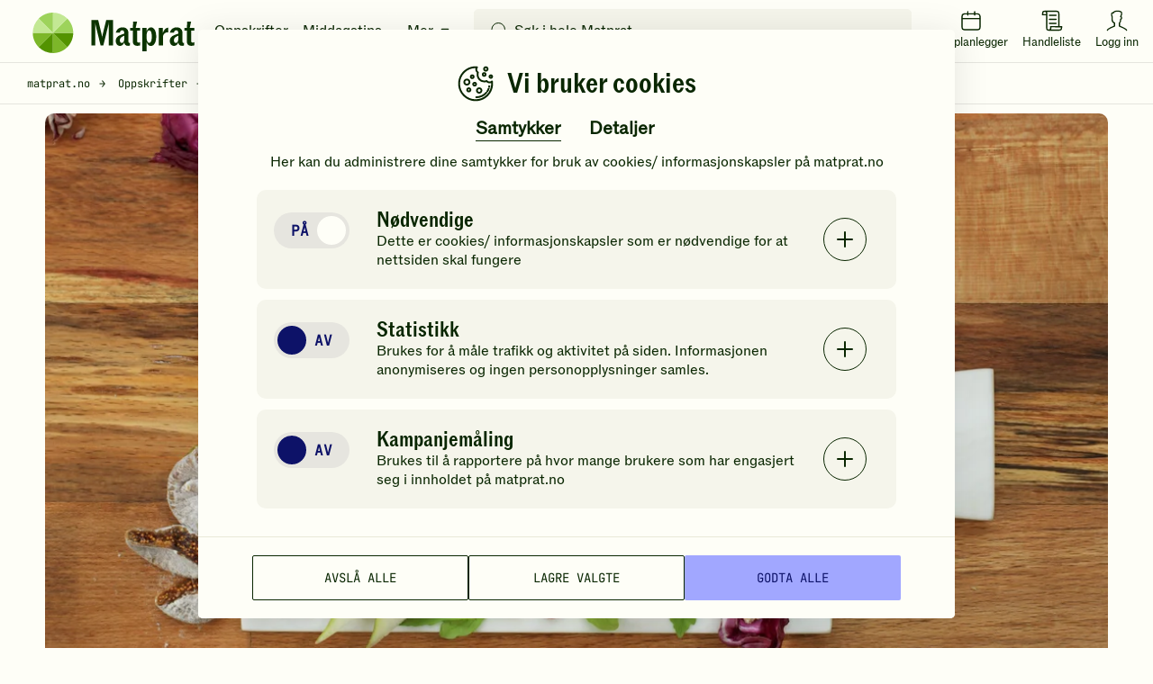

--- FILE ---
content_type: text/html; charset=utf-8
request_url: https://www.matprat.no/oppskrifter/rask/skinkesalat-med-pare-og-torket-fiken/?google=amp
body_size: 46743
content:

<!DOCTYPE html>
<html lang="no" style="scroll-behavior: smooth;">
<head>
    <style>.async-hide { opacity: 0 !important} </style>
    <script src="/Sites/OEK.MatPrat.AddOn/Content/dist/Content/Scripts__old/head/contentRelations.js.min?v=lvW49M78SusDhFE5cptYTDownpox-XvF8pdytytQeZo1"></script>
<meta charset="utf-8" /><meta http-equiv="X-UA-Compatible" content="IE=edge,chrome=1" />

	<link rel="icon" href="/Sites/OEK.MatPrat.AddOn/Content/Images/logo/favicon.png?v=6" type="image/png" />
      
<link rel="preload" href="/Sites/OEK.MatPrat.AddOn/Content/Styles/fonts/v2/icomoon.woff?-7cgfdma" crossorigin="anonymous" as="font" />
<link rel="preload" href="/Sites/OEK.MatPrat.AddOn/Content/Styles/fonts/ABCROM/ABCROM-Regular.woff" crossorigin="anonymous" as="font" />
<link rel="preload" href="/Sites/OEK.MatPrat.AddOn/Content/Styles/fonts/ABCROMCondensed/ABCROMCondensed-Medium.woff" crossorigin="anonymous" as="font" />
<link rel="preload" href="/Sites/OEK.MatPrat.AddOn/Content/Styles/fonts/JetBrainsMono/JetBrainsMono-Regular.woff" crossorigin="anonymous" as="font" />
<link rel="preload" href="/Sites/OEK.MatPrat.AddOn/Content/Styles/fonts/OTBulb/OTBulbReverse.woff" crossorigin="anonymous" as="font" />
<link rel="preload" href="/Sites/OEK.MatPrat.AddOn/Content/Styles/fonts/arrows.woff?-q1pi4o" crossorigin="anonymous" as="font" /><title>
	Skinkesalat med pære og tørket fiken | Oppskrift - Matprat
</title>
	        <meta name="description" content="Med juleskinke, pære, fiken, granateple og sennepsvinagrette har du en sprø og deilig salat som smaker godt i en travel førjulstid." />
	        
	        <meta name="keywords" content="Salat,juleskinke,pære,fiken,jul,honning,sennep,dressing,hvitvinseddik,salt,pepper,olje,vinagrette,granateple," />
	        <meta name="viewport" content="width=device-width, initial-scale=1.0, viewport-fit=cover" />
<script type="application/ld+json">
   [{"name":"Skinkesalat med pære og tørket fiken","datePublished":"2014-11-10","description":"Med juleskinke, pære, fiken, granateple og sennepsvinagrette har du en sprø og deilig salat som smaker godt i en travel førjulstid.","cookTime":null,"prepTime":null,"totalTime":"PT20M","keywords":"Salat, juleskinke, pære, fiken, jul, honning, sennep, dressing, hvitvinseddik, salt, pepper, olje, vinagrette, granateple, førjulsmat","recipeYield":"4 PORSJONER","recipeCategory":["Salater"],"recipeCuisine":["Internasjonal"],"cookingMethod":null,"video":null,"image":["https://images.matprat.no/5az487y5ap"],"author":{"name":"Matprat","@type":"Person"},"recipeIngredient":[" 1 ss dijonsennep"," 1 ss honning"," 2 ss hvitvinseddik"," 1,5 dl nøytral olje"," 0,5 ts salt"," 0,25 ts malt pepper"," 3 stk. pære i skiver"," 4 stk. tørkede fiken i skiver"," 80 g radicchio rosso salat"," 300 g juleskinke i strimler"," 1 pk ruccula (á 65 g)"," 1 stk. granateple"," 1 ss dijonsennep"," 1 ss honning"," 2 ss hvitvinseddik","1 - 1,5 dl nøytral olje"," 0,5 ts salt"," 0,25 ts malt pepper"],"@context":"https://schema.org","@type":"Recipe","recipeInstructions":[{"@type":"HowToStep","text":"Lag sennepsvinagrette først. Bland dijonsennep, honning og hvitvinseddik i en liten bolle. Spe med olje i en tynn stråle mens du spisker kraftig. Vinagretten skal ha en glatt og kremaktig konsistens. Smak til med salt og pepper."},{"@type":"HowToStep","text":"Anrett salat, pære og fiken på fat eller i bolle. Legg på finstrimlet juleskinke."},{"@type":"HowToStep","text":"Rens granateple og dryss over salaten. Ha litt sennepsvinagrette på salaten rett før servering, og server resten av dressingen ved siden av."}],"aggregateRating":{"@type":"AggregateRating","ratingValue":5.0,"ratingCount":1},"nutrition":{"@type":"NutritionInformation","calories":"589 KCAL","carbohydrateContent":"37 G","proteinContent":"20 G","fatContent":"38 G"}}]
</script>
<meta name="theme-color" content="#fefef7" />
        <meta name="google-site-verification" content="bDBv_JHA2hib0MT3FCkmnBFYqsjsbUkqVJUs_7kLQDU" />
    <link rel="canonical" href="https://www.matprat.no/oppskrifter/rask/skinkesalat-med-pare-og-torket-fiken/" /><link href="/Sites/OEK.MatPrat.AddOn/Content/Styles/bundles?v=CETWj1DhvgKmHT-VUOVTsb14jjkVYcaAeaIah9YYqE41" rel="stylesheet" />
<script src="/Sites/OEK.MatPrat.AddOn/Content/Styles/topScripts?v=pL3z1MJCrYm4ZFLrknPNhnktaCSZqro7ptKZJA3r2hY1"></script>

	    
	<script type="text/javascript">
        fbAppId = 275661345875937;
    </script>
	
	<script src="https://use.typekit.net/tym4ock.js"></script>
    <script>try{Typekit.load({ async: true });}catch(e){}</script>
	
	
    <link href="/Sites/OEK.MatPrat.AddOn/Content/Styles/printContent?v=4BY8hDXLVa81mR7TWCh4dphOnlrlAjVswbXCyjmDSk41" rel="stylesheet" />

    <script src="/campaignBundles?v=m--nnkwgCwAyGKA_h0rJTumFDtL7LXL2lgFOVh9k6DE1"></script>

    

<!-- DataLayer Configuration -->
<script>
    var dataLayer = window.dataLayer = window.dataLayer || [];
    var dimensions = {};

    
        dimensions['dimension1'] = 'Svin,Honning,';
    
        dimensions['dimension2'] = 'Rask,Enkle retter,Julemat,';
    
        dimensions['dimension3'] =  'Under 20 min';
    
        dimensions['dimension4'] =  'Middels';
    
        dimensions['dimension5'] = 'Skinkesalat med pære og tørket fiken';
    
        dimensions['dimension7'] = 0;
    

    dimensions['dimension8'] =   'Salater';
    dimensions['dimension9'] = '';
    dimensions['dimension11'] =   'Regular';

    
        dimensions['dimension14'] = 5.00;
    

    dimensions['dimension15'] = 'logged-out';
    dimensions['dimension16'] = 'Oppskrift';

    dataLayer.push(dimensions);

    if ("standalone" in window.navigator && window.navigator.standalone) {
      window.dataLayer.push({
        event: "pwa_standalone_mode",
        pwa_platform: "iOS Safari",
      });
    }

</script>

<!-- Google Tag Manager -->

        <script>
            (function(w,d,s,l,i){w[l]=w[l]||[];w[l].push({'gtm.start':
                new Date().getTime(),event:'gtm.js'});var f=d.getElementsByTagName(s)[0],
                j=d.createElement(s),dl=l!='dataLayer'?'&l='+l:'';j.async=true;
                
                j.src=
                'https://www.googletagmanager.com/gtm.js?id='+i+dl;f.parentNode.insertBefore(j,f);
            })(window,document,'script','dataLayer','GTM-NKQX9L');
        </script>
    

<!-- GA Client ID Collection -->
	

<!-- RECAPTCHA START OF SCRIPT -->
<script src="https://www.google.com/recaptcha/api.js?render=6LfvuNUfAAAAAPRSD--NeJHNI2gx9HYTMhTlo_wG"></script>
<script>
    class matCaptcha {
        constructor(siteKey) {
            this.siteKey = siteKey;
        }

        generateTokenAndExecuteCallback(action, onSuccess, onError) {
            grecaptcha.ready(() => {
                grecaptcha
                    .execute(this.siteKey, { action: action })
                    .then((token) => {
                        onSuccess(token);
                    })
                    .catch(() => {
                        onError(err);
                    });
            });
        }
    }

    var matpratCaptcha = new matCaptcha("6LfvuNUfAAAAAPRSD--NeJHNI2gx9HYTMhTlo_wG");
</script>

<!-- RECAPTCHA END OF SCRIPT --><link rel="preconnect" href="//i.ytimg.com" /><link rel="preconnect" href="//www.youtube.com" /><meta name="msapplication-TileColor" content="#222222" />    
   

<meta property="fb:admins" content="100005957289931" /> 
<meta property="fb:app_id" content="275661345875937" /> 
<meta property="og:title" content="Skinkesalat med pære og tørket fiken" />
<meta property="og:type" content="article" />
<meta property="og:url" content="https://www.matprat.no/oppskrifter/rask/skinkesalat-med-pare-og-torket-fiken/" />
<meta property="og:description" content="I julemodus og ønsker en salat som smaker litt jul? Med juleskinke, pære, fiken, granateple og sennepsvinagrette har du en sprø og deilig salat som garantert gir stemning." />
<meta property="og:image" content="https://images.matprat.no/5az487y5ap-normal/710/og.jpg" />
<meta property="og:image:width" content="710" />
<meta property="og:image:height" content="399" />

        <meta property="article:section" content="Rask" />
    

        <meta property="article:tag" content="rank:2" />
    
        <meta property="article:tag" content="Rask" />
    
        <meta property="article:tag" content="Julemat" />
    
        <meta property="article:tag" content="Under 20 min" />
    
        <meta property="article:tag" content="Middels" />
    
        <meta property="article:tag" content="dijonsennep" />
    
        <meta property="article:tag" content="honning" />
    
        <meta property="article:tag" content="hvitvinseddik" />
    
        <meta property="article:tag" content="nøytral olje" />
    
        <meta property="article:tag" content="salt" />
    
        <meta property="article:tag" content="pepper" />
    
        <meta property="article:tag" content="pære" />
    
        <meta property="article:tag" content="tørkede fiken" />
    
        <meta property="article:tag" content="radicchio rosso" />
    
        <meta property="article:tag" content="juleskinke" />
    
        <meta property="article:tag" content="ruccula" />
    
        <meta property="article:tag" content="granateple" />
    



</head>
<body class="">
	
<!-- Google Tag Manager (noscript) -->
<noscript>
    <iframe src="https://www.googletagmanager.com/ns.html?id=GTM-NKQX9L" height="0" width="0" style="display:none;visibility:hidden"></iframe>
</noscript>
<!-- End Google Tag Manager (noscript) -->

    
    
    <div class="cookies-popup-root" id="cookies-popup-root"></div>
              


    
    <!-- Load Facebook SDK for JavaScript -->

    
    <!-- Load shopping list data -->
    <div id="global-features-root"></div>
    <div id="shoppinglist" data-captcha-sitekey="6LdP7gMcAAAAAD8hWZcDHWg5iJdbRbhxaUvysPDz" data-translated-text='{&quot;title&quot;:&quot;Handleliste&quot;,&quot;back&quot;:&quot;Tilbake&quot;,&quot;addToShoppingList&quot;:&quot;Legg i handlelisten&quot;,&quot;recipeAddedtoShoppingList&quot;:&quot;Oppskriften er lagt i handlelisten&quot;,&quot;removeFromShoppingList&quot;:&quot;Fjern fra handlelisten&quot;,&quot;viewShoppingList&quot;:&quot;Vis handleliste&quot;,&quot;newItemAdded&quot;:&quot;Du har lagt til en ny vare&quot;,&quot;newItemsAdded&quot;:&quot;nye varer varer er lagt til&quot;,&quot;shoppingListCleared&quot;:&quot;Handlelisten er tømt&quot;,&quot;newItemRemoved&quot;:&quot;Du har fjernet en ny vare&quot;,&quot;newItemsRemoved&quot;:&quot;varer er fjernet&quot;,&quot;itemRemoved&quot;:&quot;Du har fjernet en vare&quot;,&quot;itemsRemoved&quot;:&quot;Du har fjernet varer&quot;,&quot;itemsUnchecked&quot;:&quot;Alle markeringer er fjernet&quot;,&quot;itemUnchecked&quot;:&quot;Du har krysset vekk varen&quot;,&quot;linkCopiedToClipboard&quot;:&quot;Lenken er kopiert til utklippstavlen&quot;,&quot;viewList&quot;:&quot;Se handleliste&quot;,&quot;hide&quot;:&quot;Skjul&quot;,&quot;deleteCrossedOffItems&quot;:&quot;Slett avkryssede varer&quot;,&quot;clearShoppingList&quot;:&quot;Tøm handlelisten&quot;,&quot;item&quot;:&quot;vare&quot;,&quot;items&quot;:&quot;varer&quot;,&quot;ingredient&quot;:&quot;Ingrediens&quot;,&quot;byRecipe&quot;:&quot;Sortert etter oppskrift&quot;,&quot;byIngredient&quot;:&quot;Sortert etter ingredienser&quot;,&quot;myItems&quot;:&quot;Mine varer&quot;,&quot;addItem&quot;:&quot;Legg til vare&quot;,&quot;copyLink&quot;:&quot;Kopier lenke&quot;,&quot;sendMail&quot;:&quot;Send e-post&quot;,&quot;sendSms&quot;:&quot;Send SMS&quot;,&quot;addItemToYourShoppingList&quot;:&quot;Legg en vare i handlelisten din&quot;,&quot;save&quot;:&quot;Lagre&quot;,&quot;congratulations&quot;:&quot;Gratulerer!&quot;,&quot;youHaveAllItems&quot;:&quot;Du har handlet alle varene du trenger!&quot;,&quot;getInspirations&quot;:&quot;Få tips til nye ting du kan lage!&quot;,&quot;createListForNextShopping&quot;:&quot;Lag ny handleliste&quot;,&quot;yourListIsEmpty&quot;:&quot;Handlelisten din er tom&quot;,&quot;createYourShoppingList&quot;:&quot;Lag handleliste&quot;,&quot;printList&quot;:&quot;Skriv ut&quot;,&quot;uncheckAll&quot;:&quot;Fjern alle markeringer&quot;,&quot;itemsToBuy&quot;:&quot;varer igjen å handle&quot;,&quot;checkedItems&quot;:&quot;varer er i boks&quot;,&quot;addedToList&quot;:&quot;Lagt til handlelisten&quot;,&quot;emailMsg1&quot;:&quot;Hilsen oss i Matprat&quot;,&quot;emailMsg2&quot;:&quot;Kommentar fra avsender&quot;,&quot;emailMsgEnding&quot;:&quot;Kos deg på handletur!&quot;,&quot;emailMsgHey&quot;:&quot;Hei!&quot;,&quot;emailSenderMsg&quot;:&quot;deler denne handlelisten med deg&quot;,&quot;emailMsgLinkButton&quot;:&quot;Gå til handlelisten&quot;,&quot;sendByEmailMsg&quot;:&quot;Send handlelisten din på e-post&quot;,&quot;enterEmailMsg&quot;:&quot;Sett inn e-post for å dele handlelisten din&quot;,&quot;recipientEmailAddress&quot;:&quot;Mottakers e-post&quot;,&quot;senderName&quot;:&quot;Ditt navn&quot;,&quot;yourMessage&quot;:null,&quot;send&quot;:&quot;Send&quot;,&quot;smsSent&quot;:&quot;SMS er sendt&quot;,&quot;emailSent&quot;:&quot;E-post er sendt&quot;,&quot;emailCaution&quot;:&quot;Informasjonen blir ikke lagret. Den blir kun brukt til å sende handlelisten.&quot;,&quot;sendBySmsMsg&quot;:&quot;Send handlelisten din på SMS&quot;,&quot;enterPhoneNumberMsg&quot;:&quot;Sett inn et mobilnummer for å dele handlelisten din&quot;,&quot;yourPhoneNumber&quot;:&quot;Mobilnummer&quot;,&quot;phoneNumberCaution&quot;:&quot;Mobilnummeret blir ikke lagret, det blir kun brukt til å sende handlelisten&quot;,&quot;linkIsNotValid&quot;:&quot;Lenken er ugyldig&quot;,&quot;phoneNumberIsNotValid&quot;:&quot;Mobilnummeret er ikke gyldig&quot;,&quot;recipientEmailIsNotValid&quot;:&quot;E-postadressen er ikke gyldig&quot;,&quot;senderEmailIsNotValid&quot;:&quot;E-postadressen er ikke gyldig&quot;,&quot;shareShoppingList&quot;:&quot;Del handlelisten&quot;,&quot;getLinkToYourList&quot;:&quot;Motta lenke til handlelisten&quot;,&quot;openShoppingList&quot;:&quot;Forhåndsvisning av handlelisten&quot;,&quot;turnIntoChecklist&quot;:&quot;Gjør listen din om til en sjekkliste du kan dele med venner eller familie!&quot;,&quot;areYouSure&quot;:&quot;Er du sikker på at du vil fjerne oppskriften?&quot;,&quot;yes&quot;:&quot;Ja&quot;,&quot;no&quot;:&quot;Nei&quot;,&quot;portions&quot;:&quot;PORSJONER&quot;,&quot;landscapePopupHeader&quot;:&quot;Hold mobilen i stående retning&quot;,&quot;landscapePopupText&quot;:&quot;Da fungerer handlelisten best!&quot;,&quot;recipeProcessHeaderText&quot;:&quot;Slik gjør du&quot;,&quot;recipeIngredientsHeaderText&quot;:&quot;Ingredienser&quot;,&quot;recipePortionsHeaderText&quot;:&quot;Mer info&quot;,&quot;recipeNutritionsHeaderText&quot;:&quot;Næringsinnhold&quot;,&quot;recipeNutritionsAboutText&quot;:&quot;Beregnet per porsjon basert på oppskriften. Næringsinnholdet vil variere med størrelsen på porsjon og valgt tilbehør.&quot;,&quot;recipeRatingRateText&quot;:&quot;Vurder oppskriften&quot;,&quot;recipeRatingYourRatingText&quot;:&quot;Din vurdering&quot;,&quot;recipeRatingRateAgaingText&quot;:&quot;Vil du ombestemme deg? Gi en ny vurdering!&quot;,&quot;recipeRatingSaveText&quot;:&quot;Send&quot;,&quot;recipeRatingConfirmText&quot;:&quot;Hvor mange stjerner vil du gi denne oppskriften?&quot;,&quot;recipeRatingYummyText&quot;:&quot;Yummy!&quot;,&quot;recipeLeftoversHeaderText&quot;:&quot;Bruk opp restene!&quot;,&quot;recipeLeftoversAboutText&quot;:&quot;Har du noe til overs fra du lagde denne retten? Prøv denne oppskriften!&quot;,&quot;recipeMoreIdeasHeaderText&quot;:&quot;Du liker kanskje disse også&quot;,&quot;recipeSustainabilityAndProductionHeaderText&quot;:&quot;Andre ting du kanskje synes er interessant&quot;,&quot;weeklyMenuPlannerText&quot;:&quot;Legg i ukeplanen&quot;}' data-is-authenticated="False"></div>
    <div id="shoppinglist-popup"></div>
    <div id="modals-root"></div>
    <div id="planner-modals-root"></div>
    <div id="toast-messages-root"></div>

	<!--[if lt IE 8]>
			<p class="browsehappy">You are using an <strong>outdated</strong> browser. Please <a href="http://browsehappy.com/">upgrade your browser</a> to improve your experience.</p>
		<![endif]-->
	
	
	<form method="post" action="/oppskrifter/rask/skinkesalat-med-pare-og-torket-fiken/?google=amp" id="form" class="margin-0">
<div class="aspNetHidden">
<input type="hidden" name="__VIEWSTATE" id="__VIEWSTATE" value="HQFJLaHbZRCwge9m4pwQQoroBvUym6uLYAkEuRZMn24JBtJRVxy0CUEtDDui+3KfMhSh1OM8d1tLxvkF9/CLI6UEmWg=" />
</div>

<div class="aspNetHidden">

	<input type="hidden" name="__VIEWSTATEGENERATOR" id="__VIEWSTATEGENERATOR" value="8FF9F62D" />
</div>
        <div id="common-captions" data-model="{&quot;menu&quot;:{&quot;translations&quot;:{&quot;moreBtn&quot;:&quot;Mer&quot;,&quot;menuBtn&quot;:&quot;Meny&quot;,&quot;toolsTitle&quot;:&quot;Nyttige verktøy&quot;,&quot;searchInputPlaceholder&quot;:&quot;Søk i hele Matprat&quot;,&quot;showResultsBtn&quot;:&quot;Vis resultater&quot;,&quot;luckyShotCaptions&quot;:{&quot;pickDayText&quot;:&quot;Velg dag&quot;,&quot;addToDayText&quot;:&quot;Legg til valgt dag&quot;,&quot;luckyShotText&quot;:&quot;Ta sjansen!&quot;,&quot;tryAgainText&quot;:&quot;Prøv igjen&quot;,&quot;addToPlannerText&quot;:&quot;Legg i ukeplanleggeren&quot;}},&quot;menuLinks&quot;:[{&quot;url&quot;:&quot;/oppskrifter/&quot;,&quot;text&quot;:&quot;Oppskrifter&quot;},{&quot;url&quot;:&quot;/artikler/middagstips/&quot;,&quot;text&quot;:&quot;Middagstips&quot;},{&quot;url&quot;:&quot;/lar-mer/&quot;,&quot;text&quot;:&quot;Matlaging&quot;},{&quot;url&quot;:&quot;/barekraftig-matproduksjon/&quot;,&quot;text&quot;:&quot;Samfunn&quot;},{&quot;url&quot;:&quot;/livsstil/&quot;,&quot;text&quot;:&quot;Kosthold&quot;},{&quot;url&quot;:&quot;/biff/&quot;,&quot;text&quot;:&quot;Biffguiden&quot;}],&quot;menuTools&quot;:{&quot;recipes&quot;:{&quot;url&quot;:&quot;/oppskrifter/&quot;,&quot;text&quot;:&quot;Oppskrifter&quot;},&quot;fridge&quot;:{&quot;url&quot;:&quot;/hva-har-du-i-kjoleskapet/&quot;,&quot;text&quot;:&quot;Hva har du i kjøleskapet?&quot;},&quot;planner&quot;:{&quot;url&quot;:&quot;/ukeplanlegger/&quot;,&quot;text&quot;:&quot;Ukeplanlegger&quot;},&quot;measurement&quot;:{&quot;url&quot;:&quot;/artikler/mengde-mal-og-vekt/mal-og-vekt/&quot;,&quot;text&quot;:&quot;Mål &amp; Vekt kalkulatorer&quot;},&quot;minMatprat&quot;:{&quot;url&quot;:&quot;/min-matprat/&quot;,&quot;loginText&quot;:&quot;Logg inn&quot;,&quot;minMatpratText&quot;:&quot;Min Matprat&quot;},&quot;luckyShot&quot;:{&quot;text&quot;:&quot;Ta sjansen&quot;},&quot;shoppingList&quot;:{&quot;text&quot;:&quot;Handleliste&quot;},&quot;industry&quot;:{&quot;url&quot;:&quot;/bransje/&quot;,&quot;text&quot;:&quot;Bransje&quot;},&quot;chatbot&quot;:{&quot;url&quot;:&quot;/assistent&quot;,&quot;text&quot;:&quot;Chat&quot;}},&quot;searchPageUrl&quot;:&quot;/sok/&quot;},&quot;footer&quot;:{&quot;socialLinks&quot;:{&quot;facebook&quot;:&quot;https://www.facebook.com/Matprat&quot;,&quot;twitter&quot;:&quot;https://twitter.com/matprat_no&quot;,&quot;youtube&quot;:&quot;https://youtube.com/Matprat&quot;,&quot;instagram&quot;:&quot;https://instagram.com/matprat.no/&quot;,&quot;instagramSocialThemes&quot;:&quot;https://www.instagram.com/praten.bak.maten/&quot;},&quot;links&quot;:[{&quot;title&quot;:&quot;Om Matprat&quot;,&quot;href&quot;:&quot;/om-oss/&quot;,&quot;target&quot;:&quot;_self&quot;},{&quot;title&quot;:&quot;Ansatte&quot;,&quot;href&quot;:&quot;/ansatte/&quot;,&quot;target&quot;:&quot;_self&quot;},{&quot;title&quot;:&quot;Kontakt oss&quot;,&quot;href&quot;:&quot;/kontakt-oss/&quot;,&quot;target&quot;:&quot;_self&quot;},{&quot;title&quot;:&quot;Nyhetsrom&quot;,&quot;href&quot;:&quot;/nyhetsrom/&quot;,&quot;target&quot;:&quot;_self&quot;},{&quot;title&quot;:&quot;Matprat-ekspertene&quot;,&quot;href&quot;:&quot;/matprat-ekspertene/&quot;,&quot;target&quot;:&quot;_self&quot;},{&quot;title&quot;:&quot;Podcast&quot;,&quot;href&quot;:&quot;/podcast/&quot;,&quot;target&quot;:&quot;_self&quot;},{&quot;title&quot;:&quot;Film&quot;,&quot;href&quot;:&quot;/film/&quot;,&quot;target&quot;:&quot;_self&quot;},{&quot;title&quot;:&quot;Bransje&quot;,&quot;href&quot;:&quot;/bransje/&quot;,&quot;target&quot;:&quot;_self&quot;},{&quot;title&quot;:&quot;Retningslinjer for bruk av innhold&quot;,&quot;href&quot;:&quot;/retningslinjer-for-bruk-av-innhold/&quot;,&quot;target&quot;:&quot;_self&quot;},{&quot;title&quot;:&quot;Datainnsamling&quot;,&quot;href&quot;:&quot;/datainnsamling/&quot;,&quot;target&quot;:&quot;_self&quot;},{&quot;title&quot;:&quot;Personvern&quot;,&quot;href&quot;:&quot;/personvern/&quot;,&quot;target&quot;:&quot;_self&quot;},{&quot;title&quot;:&quot;Vilkår for bruk av \&quot;Min Matprat\&quot;&quot;,&quot;href&quot;:&quot;/vilkar-for-bruk-av-min-matprat/&quot;,&quot;target&quot;:&quot;_self&quot;},{&quot;title&quot;:&quot;For barna: MatStart&quot;,&quot;href&quot;:&quot;/link/2253b3dc60d44d71859539104178c853.aspx&quot;,&quot;target&quot;:&quot;_blank&quot;},{&quot;title&quot;:&quot;Kronikker og debatt&quot;,&quot;href&quot;:&quot;/kronikker-og-debatt/&quot;,&quot;target&quot;:&quot;_self&quot;},{&quot;title&quot;:&quot;Oppdelingsguiden&quot;,&quot;href&quot;:&quot;/oppdelingsguiden/&quot;,&quot;target&quot;:&quot;_self&quot;}],&quot;homePage&quot;:&quot;/&quot;,&quot;cookiePage&quot;:&quot;/datainnsamling/&quot;,&quot;privacyPage&quot;:&quot;/personvern/&quot;,&quot;version&quot;:&quot;11.21.1.17748&quot;},&quot;shoppingList&quot;:{&quot;title&quot;:&quot;Handleliste&quot;,&quot;back&quot;:&quot;Tilbake&quot;,&quot;addToShoppingList&quot;:&quot;Legg i handlelisten&quot;,&quot;recipeAddedtoShoppingList&quot;:&quot;Oppskriften er lagt i handlelisten&quot;,&quot;removeFromShoppingList&quot;:&quot;Fjern fra handlelisten&quot;,&quot;viewShoppingList&quot;:&quot;Vis handleliste&quot;,&quot;newItemAdded&quot;:&quot;Du har lagt til en ny vare&quot;,&quot;newItemsAdded&quot;:&quot;nye varer varer er lagt til&quot;,&quot;shoppingListCleared&quot;:&quot;Handlelisten er tømt&quot;,&quot;newItemRemoved&quot;:&quot;Du har fjernet en ny vare&quot;,&quot;newItemsRemoved&quot;:&quot;varer er fjernet&quot;,&quot;itemRemoved&quot;:&quot;Du har fjernet en vare&quot;,&quot;itemsRemoved&quot;:&quot;Du har fjernet varer&quot;,&quot;itemsUnchecked&quot;:&quot;Alle markeringer er fjernet&quot;,&quot;itemUnchecked&quot;:&quot;Du har krysset vekk varen&quot;,&quot;linkCopiedToClipboard&quot;:&quot;Lenken er kopiert til utklippstavlen&quot;,&quot;viewList&quot;:&quot;Se handleliste&quot;,&quot;hide&quot;:&quot;Skjul&quot;,&quot;deleteCrossedOffItems&quot;:&quot;Slett avkryssede varer&quot;,&quot;clearShoppingList&quot;:&quot;Tøm handlelisten&quot;,&quot;item&quot;:&quot;vare&quot;,&quot;items&quot;:&quot;varer&quot;,&quot;ingredient&quot;:&quot;Ingrediens&quot;,&quot;byRecipe&quot;:&quot;Sortert etter oppskrift&quot;,&quot;byIngredient&quot;:&quot;Sortert etter ingredienser&quot;,&quot;myItems&quot;:&quot;Mine varer&quot;,&quot;addItem&quot;:&quot;Legg til vare&quot;,&quot;copyLink&quot;:&quot;Kopier lenke&quot;,&quot;sendMail&quot;:&quot;Send e-post&quot;,&quot;sendSms&quot;:&quot;Send SMS&quot;,&quot;addItemToYourShoppingList&quot;:&quot;Legg en vare i handlelisten din&quot;,&quot;save&quot;:&quot;Lagre&quot;,&quot;congratulations&quot;:&quot;Gratulerer!&quot;,&quot;youHaveAllItems&quot;:&quot;Du har handlet alle varene du trenger!&quot;,&quot;getInspirations&quot;:&quot;Få tips til nye ting du kan lage!&quot;,&quot;createListForNextShopping&quot;:&quot;Lag ny handleliste&quot;,&quot;yourListIsEmpty&quot;:&quot;Handlelisten din er tom&quot;,&quot;createYourShoppingList&quot;:&quot;Lag handleliste&quot;,&quot;printList&quot;:&quot;Skriv ut&quot;,&quot;uncheckAll&quot;:&quot;Fjern alle markeringer&quot;,&quot;itemsToBuy&quot;:&quot;varer igjen å handle&quot;,&quot;checkedItems&quot;:&quot;varer er i boks&quot;,&quot;addedToList&quot;:&quot;Lagt til handlelisten&quot;,&quot;emailMsg1&quot;:&quot;Hilsen oss i Matprat&quot;,&quot;emailMsg2&quot;:&quot;Kommentar fra avsender&quot;,&quot;emailMsgEnding&quot;:&quot;Kos deg på handletur!&quot;,&quot;emailMsgHey&quot;:&quot;Hei!&quot;,&quot;emailSenderMsg&quot;:&quot;deler denne handlelisten med deg&quot;,&quot;emailMsgLinkButton&quot;:&quot;Gå til handlelisten&quot;,&quot;sendByEmailMsg&quot;:&quot;Send handlelisten din på e-post&quot;,&quot;enterEmailMsg&quot;:&quot;Sett inn e-post for å dele handlelisten din&quot;,&quot;recipientEmailAddress&quot;:&quot;Mottakers e-post&quot;,&quot;senderName&quot;:&quot;Ditt navn&quot;,&quot;yourMessage&quot;:null,&quot;send&quot;:&quot;Send&quot;,&quot;smsSent&quot;:&quot;SMS er sendt&quot;,&quot;emailSent&quot;:&quot;E-post er sendt&quot;,&quot;emailCaution&quot;:&quot;Informasjonen blir ikke lagret. Den blir kun brukt til å sende handlelisten.&quot;,&quot;sendBySmsMsg&quot;:&quot;Send handlelisten din på SMS&quot;,&quot;enterPhoneNumberMsg&quot;:&quot;Sett inn et mobilnummer for å dele handlelisten din&quot;,&quot;yourPhoneNumber&quot;:&quot;Mobilnummer&quot;,&quot;phoneNumberCaution&quot;:&quot;Mobilnummeret blir ikke lagret, det blir kun brukt til å sende handlelisten&quot;,&quot;linkIsNotValid&quot;:&quot;Lenken er ugyldig&quot;,&quot;phoneNumberIsNotValid&quot;:&quot;Mobilnummeret er ikke gyldig&quot;,&quot;recipientEmailIsNotValid&quot;:&quot;E-postadressen er ikke gyldig&quot;,&quot;senderEmailIsNotValid&quot;:&quot;E-postadressen er ikke gyldig&quot;,&quot;shareShoppingList&quot;:&quot;Del handlelisten&quot;,&quot;getLinkToYourList&quot;:&quot;Motta lenke til handlelisten&quot;,&quot;openShoppingList&quot;:&quot;Forhåndsvisning av handlelisten&quot;,&quot;turnIntoChecklist&quot;:&quot;Gjør listen din om til en sjekkliste du kan dele med venner eller familie!&quot;,&quot;areYouSure&quot;:&quot;Er du sikker på at du vil fjerne oppskriften?&quot;,&quot;yes&quot;:&quot;Ja&quot;,&quot;no&quot;:&quot;Nei&quot;,&quot;portions&quot;:&quot;PORSJONER&quot;,&quot;landscapePopupHeader&quot;:&quot;Hold mobilen i stående retning&quot;,&quot;landscapePopupText&quot;:&quot;Da fungerer handlelisten best!&quot;,&quot;recipeProcessHeaderText&quot;:&quot;Slik gjør du&quot;,&quot;recipeIngredientsHeaderText&quot;:&quot;Ingredienser&quot;,&quot;recipePortionsHeaderText&quot;:&quot;Mer info&quot;,&quot;recipeNutritionsHeaderText&quot;:&quot;Næringsinnhold&quot;,&quot;recipeNutritionsAboutText&quot;:&quot;Beregnet per porsjon basert på oppskriften. Næringsinnholdet vil variere med størrelsen på porsjon og valgt tilbehør.&quot;,&quot;recipeRatingRateText&quot;:&quot;Vurder oppskriften&quot;,&quot;recipeRatingYourRatingText&quot;:&quot;Din vurdering&quot;,&quot;recipeRatingRateAgaingText&quot;:&quot;Vil du ombestemme deg? Gi en ny vurdering!&quot;,&quot;recipeRatingSaveText&quot;:&quot;Send&quot;,&quot;recipeRatingConfirmText&quot;:&quot;Hvor mange stjerner vil du gi denne oppskriften?&quot;,&quot;recipeRatingYummyText&quot;:&quot;Yummy!&quot;,&quot;recipeLeftoversHeaderText&quot;:&quot;Bruk opp restene!&quot;,&quot;recipeLeftoversAboutText&quot;:&quot;Har du noe til overs fra du lagde denne retten? Prøv denne oppskriften!&quot;,&quot;recipeMoreIdeasHeaderText&quot;:&quot;Du liker kanskje disse også&quot;,&quot;recipeSustainabilityAndProductionHeaderText&quot;:&quot;Andre ting du kanskje synes er interessant&quot;,&quot;weeklyMenuPlannerText&quot;:&quot;Legg i ukeplanen&quot;},&quot;planner&quot;:{&quot;title&quot;:&quot;Ukeplanlegger&quot;,&quot;thumbnailImageUrl&quot;:&quot;https://images.matprat.no/nxp5lazutq&quot;,&quot;searchRecipesText&quot;:&quot;Finn oppskrifter og legg dem i ukeplanen din&quot;,&quot;luckyShotText&quot;:&quot;Ta sjansen!&quot;,&quot;addWeekText&quot;:&quot;Legg hele uka i handlelisten&quot;,&quot;saveToWeeklyPlansText&quot;:&quot;Lagre i mine ukeplaner&quot;,&quot;clearWeekText&quot;:&quot;Fjern alle oppskriftene&quot;,&quot;addToPlannerText&quot;:&quot;Legg i ukeplanleggeren&quot;,&quot;tryAgainText&quot;:&quot;Prøv igjen&quot;,&quot;pickDayText&quot;:&quot;Velg dag&quot;,&quot;pickWeekText&quot;:&quot;Velg uke&quot;,&quot;addToDayText&quot;:&quot;Legg til valgt dag&quot;,&quot;addToWeekText&quot;:&quot;Legg til valgt uke&quot;,&quot;setWeeklyPlanNameText&quot;:&quot;Gi ukeplanen et navn&quot;,&quot;addAllToShoppingListText&quot;:&quot;Legg i handlelisten&quot;,&quot;addAllToPlannerText&quot;:&quot;Legg alle oppskriftene i ukeplanen&quot;,&quot;editWeeklyPlanText&quot;:&quot;Rediger ukeplanen&quot;,&quot;mergePlannersMessageText&quot;:&quot;Du har lagt noen oppskrifter i ukeplanen din, før du logget inn. Vil du legge dem til, i tillegg til oppskriftene du kanskje allerede har i ukeplanen?&quot;,&quot;mergingConfirmationText&quot;:&quot;Ja, legg til alle&quot;,&quot;cancelMergingText&quot;:&quot;Ikke legg til&quot;,&quot;moveToOtherDayText&quot;:&quot;Flytt til en annen dag&quot;,&quot;backToPlannerText&quot;:&quot;Tilbake til ukeplanleggeren&quot;,&quot;saveWeeklyPlanMessageText&quot;:&quot;Du finner planen din under Min Matprat&quot;,&quot;addAllWeeklyMenuText&quot;:&quot;Legg til alt i planleggeren min&quot;,&quot;deleteRecipesWarningText&quot;:&quot;Er du sikker på at du vil fjerne alle oppskriftene?&quot;,&quot;deletePlannerWarningText&quot;:&quot;Er du sikker på at du vil fjerne planleggeren?&quot;,&quot;editPlannerTitleText&quot;:&quot;Rediger ukeplan&quot;,&quot;editPlannerSubtitleText&quot;:&quot;Gi planen nytt navn&quot;,&quot;filtersHeader&quot;:&quot;Filter&quot;,&quot;noRecipesHeader&quot;:&quot;Vi har ingen oppskrifter!&quot;,&quot;noRecipesText&quot;:&quot;Forsøk igjen med andre ord eller fjern eventuelle valg i filteret!&quot;,&quot;clearAllFiltersText&quot;:&quot;Tøm filter&quot;,&quot;ingredientsFilterPlaceholder&quot;:&quot;Skriv inn ingredienser&quot;,&quot;ingredientGroupSuffixText&quot;:&quot;Ingrediensgruppe&quot;,&quot;recipesAvailableText&quot;:&quot;oppskrifter tilgjengelig&quot;,&quot;changeButtonText&quot;:&quot;Bruk&quot;,&quot;fridgeLinkHeaderText&quot;:&quot;Kast mindre mat!&quot;,&quot;fridgeLinkSubHeaderText&quot;:&quot;Bruk opp restene dine...&quot;,&quot;addToPlannerFromWeeklyMenuPopupButtonText&quot;:&quot;Gå til ukeplanleggeren&quot;,&quot;addToPlannerFromWeeklyMenuPopupInfoText&quot;:&quot;Du har nå lagt denne ukemenyen i planleggeren din&quot;,&quot;addToPlannerFromWeeklyMenuMainButtonText&quot;:&quot;Legg uka i planleggeren&quot;,&quot;weeklyMenuTitleText&quot;:&quot;Se vårt forslag til en variert ukemeny&quot;,&quot;weeklyMenuOpenButtonText&quot;:&quot;Ukemeny for uke&quot;,&quot;noteAddText&quot;:&quot;Legg til notat&quot;,&quot;noteEditText&quot;:&quot;Rediger notat&quot;,&quot;noteSaveText&quot;:&quot;Lagre notat&quot;,&quot;noteInputPlaceholder&quot;:&quot;Legg inn valgfri tekst (for eksempel \&quot;Bursdag hos bestefar\&quot; eller \&quot;Restemiddag\&quot;&quot;,&quot;noteConfirmDiscardQuestionText&quot;:&quot;Er du sikker på at du vil avbryte redigeringen?&quot;,&quot;noteConfirmDiscardYesText&quot;:&quot;Ja, avbryt&quot;,&quot;noteConfirmDiscardNoText&quot;:&quot;Nei, gå tilbake&quot;,&quot;noteConfirmDeleteQuestionText&quot;:&quot;Er du sikker på at du vil slette notatet ditt?&quot;,&quot;noteConfirmDeleteYesText&quot;:&quot;Ja, slett notat&quot;,&quot;noteConfirmDeleteNoText&quot;:&quot;Nei, gå tilbake&quot;,&quot;noteEditDateText&quot;:&quot;Endre dato&quot;,&quot;addedRecipesToShoppingListText&quot;:&quot;Oppskriften er lagt i handlelisten&quot;},&quot;cookies&quot;:{&quot;cookiesSimpleModal&quot;:{&quot;title&quot;:&quot;Vi bruker cookies&quot;,&quot;content&quot;:&quot;&lt;p>Vi bruker analyseverkt&amp;oslash;y for &amp;aring; m&amp;aring;le trafikken p&amp;aring; v&amp;aring;re nettsider, og informasjonskapsler som grunnlag for videreutvikling av v&amp;aring;re tjenester. Om du velger &amp;aring; bruke matprat.no blir anonymisert brukerdata samlet inn, men ingen personopplysninger om deg vil samles eller lagres.&lt;/p>&quot;,&quot;showDetailsButton&quot;:&quot;Endre innstillinger&quot;,&quot;acceptAllCookiesButton&quot;:&quot;Godta alle&quot;},&quot;cookieDetailsModal&quot;:{&quot;saveSelectedCookiesButton&quot;:&quot;Lagre valgte&quot;,&quot;acceptAllCookiesButton&quot;:&quot;Godta alle&quot;,&quot;rejectAllCookiesButton&quot;:&quot;Avslå alle&quot;,&quot;selectionTabButton&quot;:&quot;Samtykker&quot;,&quot;informationTabButton&quot;:&quot;Detaljer&quot;,&quot;selectionTab&quot;:{&quot;title&quot;:&quot;&lt;p>Her kan du administrere dine samtykker for bruk av cookies/ informasjonskapsler p&amp;aring; matprat.no&lt;/p>&quot;,&quot;cookies&quot;:{&quot;necessary&quot;:{&quot;name&quot;:&quot;Nødvendige&quot;,&quot;description&quot;:&quot;Dette er cookies/ informasjonskapsler som er nødvendige for at nettsiden skal fungere&quot;,&quot;content&quot;:&quot;&lt;p>For at vi skal ha mulighet til &amp;aring; drifte matprat.no og tilby helt standard funksjonalitet, m&amp;aring; et minimum av informasjonskapsler v&amp;aelig;re p&amp;aring;. Disse kan du derfor ikke velge &amp;aring; sl&amp;aring; av. Det er ikke mulig &amp;aring; spore deg som person, bare generell data om bruken av nettsiden.&lt;/p>\n&lt;p>Hvis du ikke &amp;oslash;nsker at vi skal bruke de n&amp;oslash;dvendige informasjonskapslene heller, kan du sl&amp;aring; av disse i nettleseren din. Men da er det mange ting som ikke vil virke n&amp;aring;r du bruker nettsiden.&lt;/p>&quot;},&quot;personalization&quot;:{&quot;name&quot;:&quot;Statistikk&quot;,&quot;description&quot;:&quot;Brukes for å måle trafikk og aktivitet på siden. Informasjonen anonymiseres og ingen personopplysninger samles.&quot;,&quot;content&quot;:&quot;&lt;p>Informasjonskapslene brukes for &amp;aring; m&amp;aring;le bruk og trafikk p&amp;aring; matprat.no. Eksempler p&amp;aring; informasjon som blir lagret er antall sidevisninger, hvordan du fant nettstedet, antall bes&amp;oslash;k og hvordan du navigerer p&amp;aring; siden. Hensikten er &amp;aring; hjelpe oss til &amp;aring; &amp;oslash;ke brukervennligheten p&amp;aring; nettstedet, forbedre eksisterende og tilby ny funksjonalitet.&amp;nbsp;&lt;/p>&quot;},&quot;marketing&quot;:{&quot;name&quot;:&quot;Kampanjemåling&quot;,&quot;description&quot;:&quot;Brukes til å rapportere på hvor mange brukere som har engasjert seg i innholdet på matprat.no&quot;,&quot;content&quot;:&quot;&lt;p>Informasjonskapslene brukes til &amp;aring; rapportere p&amp;aring; hvor mange brukere som har engasjert seg i innholdet p&amp;aring; matprat.no. Det kan eksempelvis v&amp;aelig;re sett oppskrift, tid brukt p&amp;aring; side eller navigert videre inn i universet matprat.no. Denne dataen sendes til annonseplattformene, og brukes til m&amp;aring;ling og optimalisering av kommende kampanjer&lt;/p>&quot;}}},&quot;informationTab&quot;:{&quot;title&quot;:&quot;&lt;p>Her finner du teknisk beskrivelse av de ulike typene data vi samler og bruker.&lt;/p>&quot;,&quot;cookieGroups&quot;:[{&quot;groupTitle&quot;:null,&quot;cookies&quot;:[{&quot;name&quot;:&quot;Hva er cookies/ informasjonskapsler?&quot;,&quot;description&quot;:&quot;Informasjonskapsler er små tekstfiler som plasseres på din datamaskin når du laster ned en nettside.&quot;,&quot;content&quot;:&quot;&lt;p>Slike informasjonskapsler innhenter blant annet informasjon om nettleser, oppl&amp;oslash;sning, operativsystem hos brukerne, samt informasjon om hvorvidt brukeren er p&amp;aring;logget eller ikke.&lt;/p>\n&lt;p>Form&amp;aring;let med dette er &amp;aring; gj&amp;oslash;re din bruk av tjenesten raskere og bedre. Ved &amp;aring; endre innstillingene p&amp;aring; din datamaskin kan du forhindre bruk av informasjonskapsler, men du vil da kunne oppleve at ikke alle funksjoner p&amp;aring; nettstedet vil fungere. Bruker kan ogs&amp;aring; slette informasjonskapslene p&amp;aring; maskinen sin manuelt etter &amp;aring; ha bes&amp;oslash;kt et nettsted.&amp;nbsp;&lt;/p>\n&lt;p>Loven om elektronisk kommunikasjon krever at vi informerer brukere av nettsiden om v&amp;aring;r bruk av informasjonskapsler. Paragrafen om informasjonskapsler sier f&amp;oslash;lgende:&lt;/p>\n&lt;p>&lt;span class=\&quot;rich-text--heading3\&quot;>&amp;sect; 2-7b Bruk av informasjonskapsler/cookies&lt;br />&lt;/span>&lt;br />Lagring av opplysninger i brukers kommunikasjonsutstyr, eller &amp;aring; skaffe seg adgang til slike, er ikke tillatt uten at brukeren er informert om hvilke opplysninger som behandles, form&amp;aring;let med behandlingen, hvem som behandler opplysningene, og har samtykket til dette. F&amp;oslash;rste punktum er ikke til hinder for teknisk lagring av eller adgang til opplysninger:&lt;br />1. utelukkende for det form&amp;aring;l &amp;aring; overf&amp;oslash;re kommunikasjon i et elektronisk kommunikasjonsnett&lt;br />2. som er n&amp;oslash;dvendig for &amp;aring; levere en informasjonssamfunnstjeneste etter brukerens uttrykkelige foresp&amp;oslash;rsel.&lt;/p>\n&lt;p>&lt;span class=\&quot;rich-text--heading3\&quot; style=\&quot;font-size: 16pt;\&quot;>Under kan du se hvilke informasjonskapsler som brukes p&amp;aring; matprat.no.&lt;/span>&lt;/p>&quot;}]},{&quot;groupTitle&quot;:&quot;Nødvendige&quot;,&quot;cookies&quot;:[{&quot;name&quot;:&quot;Diverse nødvendige informasjonskapsler&quot;,&quot;description&quot;:&quot;Disse brukes for å lagre data underveis i økten din, for eksempel hvis du vil logge inn eller legge noe i handlelisten din. Ingen persondata samles inn.&quot;,&quot;content&quot;:&quot;&lt;table style=\&quot;height: 867px;\&quot;>\n&lt;thead>\n&lt;tr style=\&quot;height: 46px;\&quot;>\n&lt;th style=\&quot;height: 46px; width: 201px;\&quot;>\n&lt;p>&lt;strong>Navn&lt;/strong>&lt;/p>\n&lt;/th>\n&lt;th style=\&quot;height: 46px; width: 110px;\&quot;>\n&lt;p>&lt;strong>Varighet&lt;/strong>&lt;/p>\n&lt;/th>\n&lt;th style=\&quot;height: 46px; width: 293px;\&quot;>\n&lt;p>&lt;strong>Beskrivelse&lt;/strong>&lt;/p>\n&lt;/th>\n&lt;/tr>\n&lt;/thead>\n&lt;tbody>\n&lt;tr style=\&quot;height: 100px;\&quot;>\n&lt;td style=\&quot;height: 100px; width: 201px;\&quot;>\n&lt;p>ARRAffinity&lt;/p>\n&lt;/td>\n&lt;td style=\&quot;height: 100px; width: 110px;\&quot;>\n&lt;p>Session/ &amp;oslash;kt&lt;/p>\n&lt;/td>\n&lt;td style=\&quot;height: 100px; width: 293px;\&quot;>\n&lt;p>Informasjonskapsel relatert til l&amp;oslash;sninger som benytter Windows Azure for &amp;aring; kunne differensiere trafikk mellom ulike servere.&lt;/p>\n&lt;/td>\n&lt;/tr>\n&lt;tr style=\&quot;height: 118px;\&quot;>\n&lt;td style=\&quot;height: 118px; width: 201px;\&quot;>\n&lt;p>.ASPXANONYMOUS&lt;/p>\n&lt;/td>\n&lt;td style=\&quot;height: 118px; width: 110px;\&quot;>\n&lt;p>2 m&amp;aring;neder&lt;/p>\n&lt;/td>\n&lt;td style=\&quot;height: 118px; width: 293px;\&quot;>\n&lt;p>Informasjonskapslene er midlertidige og eksisterer kun i minnet s&amp;aring; lenge du bes&amp;oslash;ker nettsiden. Den inneholder ingen sensitiv informasjon og slettes n&amp;aring;r du lukker nettleseren.&lt;/p>\n&lt;/td>\n&lt;/tr>\n&lt;tr style=\&quot;height: 137px;\&quot;>\n&lt;td style=\&quot;height: 137px; width: 201px;\&quot;>\n&lt;p>ASP.NET SessionId&lt;/p>\n&lt;/td>\n&lt;td style=\&quot;height: 137px; width: 110px;\&quot;>\n&lt;p>Session/ &amp;oslash;kt&lt;/p>\n&lt;/td>\n&lt;td style=\&quot;height: 137px; width: 293px;\&quot;>\n&lt;p>Informasjonskapsel er kun midlertidig og eksisterer kun i minnet s&amp;aring; lenge du bes&amp;oslash;ker websiden. Denne informasjonskapselen inneholder ingen sensitiv informasjon og blir slettet n&amp;aring;r du lukker nettleseren.&lt;/p>\n&lt;/td>\n&lt;/tr>\n&lt;tr style=\&quot;height: 82px;\&quot;>\n&lt;td style=\&quot;height: 82px; width: 201px;\&quot;>\n&lt;p>Internaltraffic&lt;/p>\n&lt;/td>\n&lt;td style=\&quot;height: 82px; width: 110px;\&quot;>\n&lt;p>2 &amp;aring;r&lt;/p>\n&lt;/td>\n&lt;td style=\&quot;height: 82px; width: 293px;\&quot;>\n&lt;p>Brukes bare internt i Matprat, s&amp;aring; v&amp;aring;r bruk av l&amp;oslash;sningene ikke telles i totaltrafikken.&lt;/p>\n&lt;/td>\n&lt;/tr>\n&lt;tr style=\&quot;height: 64px;\&quot;>\n&lt;td style=\&quot;height: 64px; width: 201px;\&quot;>\n&lt;p>marketing-cookies-consent&lt;/p>\n&lt;/td>\n&lt;td style=\&quot;height: 64px; width: 110px;\&quot;>\n&lt;p>2 &amp;aring;r&lt;/p>\n&lt;/td>\n&lt;td style=\&quot;height: 64px; width: 293px;\&quot;>\n&lt;p>Lagrer samtykket ditt, om du har godtatt markedsf&amp;oslash;ringskapsler.&lt;/p>\n&lt;/td>\n&lt;/tr>\n&lt;tr style=\&quot;height: 64px;\&quot;>\n&lt;td style=\&quot;height: 64px; width: 201px;\&quot;>\n&lt;p>statistics-cookies-consent&lt;/p>\n&lt;/td>\n&lt;td style=\&quot;height: 64px; width: 110px;\&quot;>\n&lt;p>2 &amp;aring;r&lt;/p>\n&lt;/td>\n&lt;td style=\&quot;height: 64px; width: 293px;\&quot;>\n&lt;p>Lagrer samtykket ditt, om du har godtatt kapslene for statistikk.&lt;/p>\n&lt;/td>\n&lt;/tr>\n&lt;tr style=\&quot;height: 82px;\&quot;>\n&lt;td style=\&quot;height: 82px; width: 201px;\&quot;>\n&lt;p>consent-set&lt;/p>\n&lt;/td>\n&lt;td style=\&quot;height: 82px; width: 110px;\&quot;>\n&lt;p>2 &amp;aring;r&lt;/p>\n&lt;/td>\n&lt;td style=\&quot;height: 82px; width: 293px;\&quot;>\n&lt;p>Lagrer om du har akseptert eller ikke akseptert cookies, s&amp;aring; vi vet om vi skal vise banneret igjen.&lt;/p>\n&lt;/td>\n&lt;/tr>\n&lt;tr style=\&quot;height: 46px;\&quot;>\n&lt;td style=\&quot;height: 46px; width: 201px;\&quot;>\n&lt;p>cookies-revalidate&lt;/p>\n&lt;/td>\n&lt;td style=\&quot;height: 46px; width: 110px;\&quot;>\n&lt;p>2 &amp;aring;r&lt;/p>\n&lt;/td>\n&lt;td style=\&quot;height: 46px; width: 293px;\&quot;>\n&lt;p>Identifiserer brukere som godtok v&amp;aring;r statistikk informasjonskapsel f&amp;oslash;r MouseFlow ble installert og vise dem informasjonskapsel-popup igjen.&lt;/p>\n&lt;/td>\n&lt;/tr>\n&lt;tr style=\&quot;height: 64px;\&quot;>\n&lt;td style=\&quot;height: 64px; width: 201px;\&quot;>\n&lt;p>_GRECAPTCHA&lt;/p>\n&lt;/td>\n&lt;td style=\&quot;height: 64px; width: 110px;\&quot;>\n&lt;p>6 m&amp;aring;neder&lt;/p>\n&lt;/td>\n&lt;td style=\&quot;height: 64px; width: 293px;\&quot;>\n&lt;p>Beskyttelse mot spam-bots i skjemaer p&amp;aring; nettsiden.&lt;/p>\n&lt;/td>\n&lt;/tr>\n&lt;tr style=\&quot;height: 64px;\&quot;>\n&lt;td style=\&quot;height: 64px; width: 201px;\&quot;>\n&lt;p>_ab_test&amp;nbsp;&lt;/p>\n&lt;/td>\n&lt;td style=\&quot;height: 64px; width: 110px;\&quot;>\n&lt;p>Session/ &amp;oslash;kt&lt;/p>\n&lt;/td>\n&lt;td style=\&quot;height: 64px; width: 293px;\&quot;>\n&lt;p>Brukes for intern a/b-testing p&amp;aring; nettsiden.&lt;/p>\n&lt;/td>\n&lt;/tr>\n&lt;/tbody>\n&lt;/table>&quot;}]},{&quot;groupTitle&quot;:&quot;Statistikk&quot;,&quot;cookies&quot;:[{&quot;name&quot;:&quot;Google Analytics&quot;,&quot;description&quot;:&quot;Google Analytics bruker informasjonskapsler for å gi anonymisert brukerdata for å forbedre matprat.no&quot;,&quot;content&quot;:&quot;&lt;p>&amp;nbsp;&lt;/p>\n&lt;table style=\&quot;width: 655px;\&quot; border=\&quot;1\&quot;>\n&lt;thead>\n&lt;tr>\n&lt;th style=\&quot;width: 88.0781px;\&quot;>\n&lt;p>&lt;strong>Plattform&lt;/strong>&lt;/p>\n&lt;/th>\n&lt;th style=\&quot;width: 101.094px;\&quot;>\n&lt;p>&lt;strong>Navn&lt;/strong>&lt;/p>\n&lt;/th>\n&lt;th style=\&quot;width: 70.5312px;\&quot;>\n&lt;p>&lt;strong>Varighet&lt;/strong>&lt;/p>\n&lt;/th>\n&lt;th style=\&quot;width: 367.297px;\&quot;>\n&lt;p>&lt;strong>Beskrivelse&amp;nbsp;&amp;nbsp;&amp;nbsp;&amp;nbsp;&amp;nbsp;&amp;nbsp;&amp;nbsp;&amp;nbsp;&amp;nbsp;&amp;nbsp;&amp;nbsp;&amp;nbsp;&amp;nbsp;&amp;nbsp;&amp;nbsp;&amp;nbsp;&amp;nbsp;&amp;nbsp;&amp;nbsp;&amp;nbsp;&amp;nbsp; &lt;/strong>&lt;/p>\n&lt;/th>\n&lt;/tr>\n&lt;/thead>\n&lt;tbody>\n&lt;tr>\n&lt;td style=\&quot;width: 88.0781px;\&quot;>\n&lt;p>Google Analytics&lt;/p>\n&lt;/td>\n&lt;td style=\&quot;width: 101.094px;\&quot;>\n&lt;p>_ga&lt;/p>\n&lt;/td>\n&lt;td style=\&quot;width: 70.5312px;\&quot;>\n&lt;p>2 &amp;aring;r&lt;/p>\n&lt;/td>\n&lt;td style=\&quot;width: 367.297px;\&quot;>\n&lt;p>Det brukes en identifikator best&amp;aring;ende av to tilfeldig genererte 32-biters tall. Brukes for &amp;aring; skille mellom unike, anonyme brukere.&lt;/p>\n&lt;/td>\n&lt;/tr>\n&lt;tr>\n&lt;td style=\&quot;width: 88.0781px;\&quot;>\n&lt;p>Google Analytics&lt;/p>\n&lt;/td>\n&lt;td style=\&quot;width: 101.094px;\&quot;>\n&lt;p>_gid&lt;/p>\n&lt;/td>\n&lt;td style=\&quot;width: 70.5312px;\&quot;>\n&lt;p>24 timer&lt;/p>\n&lt;/td>\n&lt;td style=\&quot;width: 367.297px;\&quot;>\n&lt;p>Brukes av Google Analytics for &amp;aring; skille p&amp;aring; brukere.&lt;/p>\n&lt;/td>\n&lt;/tr>\n&lt;tr>\n&lt;td style=\&quot;width: 88.0781px;\&quot;>Google Analytics&lt;/td>\n&lt;td style=\&quot;width: 101.094px;\&quot;>_ga_QG8YWJ8KWM&lt;/td>\n&lt;td style=\&quot;width: 70.5312px;\&quot;>2 &amp;aring;r&lt;/td>\n&lt;td style=\&quot;width: 367.297px;\&quot;>\n&lt;p>H&amp;aring;ndtere informasjon om brukersesjon&lt;/p>\n&lt;/td>\n&lt;/tr>\n&lt;tr>\n&lt;td style=\&quot;width: 88.0781px;\&quot;>Google Analytics&lt;/td>\n&lt;td style=\&quot;width: 101.094px;\&quot;>&lt;em>_gat_UA-6021966-1&lt;/em>&lt;/td>\n&lt;td style=\&quot;width: 70.5312px;\&quot;>1 min&lt;/td>\n&lt;td style=\&quot;width: 367.297px;\&quot;>\n&lt;p>H&amp;aring;ndtere brukersignaler fra nettleser under sesjon&lt;/p>\n&lt;/td>\n&lt;/tr>\n&lt;tr>\n&lt;td style=\&quot;width: 88.0781px;\&quot;>Google Analytics&lt;/td>\n&lt;td style=\&quot;width: 101.094px;\&quot;>_gcl_au&lt;/td>\n&lt;td style=\&quot;width: 70.5312px;\&quot;>3 mnd&lt;/td>\n&lt;td style=\&quot;width: 367.297px;\&quot;>\n&lt;p>Brukes til &amp;aring; lagre og spore konverteringer&lt;/p>\n&lt;/td>\n&lt;/tr>\n&lt;/tbody>\n&lt;/table>\n&lt;p>Analyseverkt&amp;oslash;yet Google Analytics lagrer et overordnet bilde av hvordan brukerne benytter nettstedet v&amp;aring;rt. Google Analytics bruker informasjonskapsler til &amp;aring; hente inn informasjon anonymt om hvordan bes&amp;oslash;kende benytter nettstedet. Eksempler p&amp;aring; informasjon som blir lagret er antall sidevisninger, hvordan de bes&amp;oslash;kende fant nettstedet, og antall bes&amp;oslash;k osv. Hensikten er &amp;aring; hjelpe oss til &amp;aring; &amp;oslash;ke brukervennligheten p&amp;aring; nettstedet. Informasjonen som blir opprettet under bes&amp;oslash;ket ditt blir videresendt og lagret hos Google Inc. IP-adresser blir ikke lagret, da vi bruker funksjonalitet som anonymiserer brukerne.&lt;/p>\n&lt;p>Google kan overf&amp;oslash;re den innsamlede informasjonen til tredjepart hvis det er et rettslig grunnlag for det, eller der tredjepart prosesserer informasjonen p&amp;aring; Googles vegne. Google kan ikke koble IP-adresser til andre data Google besitter. Les mer om Google Analytics her.&lt;/p>\n&lt;p>Her kan du lese mer om Analytics-informasjonskapsler og informasjon om personvern:&lt;/p>\n&lt;p>&lt;a href=\&quot;https://developers.google.com/analytics/devguides/collection/gtagjs/cookie-usage\&quot;>https://developers.google.com/analytics/devguides/collection/gtagjs/cookie-usage&lt;/a>&lt;/p>&quot;},{&quot;name&quot;:&quot;Mouseflow&quot;,&quot;description&quot;:&quot;Vi bruker Mouseflow som et verktøy for å samle anonymisert data, for å forbedre nettsiden. &quot;,&quot;content&quot;:&quot;&lt;p>Mouseflow er et analyseverkt&amp;oslash;y som viser avspilling av &amp;oslash;kter, varmekart, kundereise, skjemaanalyse, tilbakemeldinger og lignende funksjoner/funksjonalitet.&lt;/p>\n&lt;p>Mouseflow kan registrere dine klikk, musebevegelser, skrolling og tastetrykk, i tillegg til bes&amp;oslash;kte sider og innhold, hvor lang tid du har brukt p&amp;aring; nettstedet, og hvilken nettleser, operativsystem, enhet (stasjon&amp;aelig;r/nettbrett/mobil) du bruker. Mouseflow registrerer hvilken skjermoppl&amp;oslash;sning du har, om det er f&amp;oslash;rste gang du bes&amp;oslash;ker nettsiden eller om du har v&amp;aelig;rt hos oss tidligere, hvor du kom fra, en anonymisert IP-adresse, plasseringen din (by/land), spr&amp;aring;k og lignende metadata.&lt;/p>\n&lt;p>Cookiens varighet: 90 dager&lt;/p>\n&lt;p>Mouseflow samler ikke inn informasjon p&amp;aring; sider der den ikke er installert, og sporer eller samler heller ikke inn informasjon utenfor nettleseren din. Hvis du &amp;oslash;nsker &amp;aring; velge bort bruk av dette verkt&amp;oslash;yet, kan du gj&amp;oslash;re det &lt;a title=\&quot;Velg bort Mouseflow\&quot; href=\&quot;https://mouseflow.com/opt-out\&quot; target=\&quot;_blank\&quot; rel=\&quot;noopener\&quot;>her&lt;/a>. Hvis du &amp;oslash;nsker &amp;aring; f&amp;aring; en kopi av dataene dine, foreta en rettelse eller f&amp;aring; dem slettet, vennligst kontakt oss f&amp;oslash;rst eller, som et sekund&amp;aelig;rt alternativ, kontakt Mouseflow p&amp;aring; &lt;a title=\&quot;E-post Mouseflow\&quot; href=\&quot;mailto:privacy@mouseflow.com\&quot;>privacy@mouseflow.com&lt;/a>.&lt;/p>\n&lt;p>For mer informasjon, se &lt;a title=\&quot;Mouseflow personvernregler\&quot; href=\&quot;http://mouseflow.com/privacy/\&quot; target=\&quot;_blank\&quot; rel=\&quot;noopener\&quot;>Mouseflows personvernregler&lt;/a>&lt;/p>\n&lt;p>For mer informasjon om &lt;a title=\&quot;Mouseflow og GDPR\&quot; href=\&quot;https://mouseflow.com/gdpr/\&quot; target=\&quot;_blank\&quot; rel=\&quot;noopener\&quot;>Mouseflow og GDPR&lt;/a>&lt;/p>\n&lt;p>For mer informasjon om &lt;a title=\&quot;Mouseflow og CCPA/VCDPA\&quot; href=\&quot;https://mouseflow.com/ccpa\&quot; target=\&quot;_blank\&quot; rel=\&quot;noopener\&quot;>Mouseflow og CCPA/VCDPA&lt;/a>&lt;/p>&quot;}]},{&quot;groupTitle&quot;:&quot;Kampanjemåling&quot;,&quot;cookies&quot;:[{&quot;name&quot;:&quot;Google&quot;,&quot;description&quot;:&quot;Informasjonskapslene brukes til å rapportere på hvor mange brukere som har engasjert seg i innholdet på matprat.no&quot;,&quot;content&quot;:&quot;&lt;p>Informasjonskapslene brukes til &amp;aring; rapportere p&amp;aring; hvor mange brukere som har engasjert seg i innholdet p&amp;aring; matprat.no. Det kan eksempelvis v&amp;aelig;re sett oppskrift, tid brukt p&amp;aring; side eller navigert videre inn i universet matprat.no. Denne dataen sendes til annonseplattformene, og brukes til m&amp;aring;ling og optimalisering av kommende kampanjer&lt;/p>\n&lt;p>Les gjerne mer her: &lt;a href=\&quot;https://policies.google.com/technologies/types?hl=en\&quot;>https://policies.google.com/technologies/types?hl=en&lt;/a>&amp;nbsp;&lt;/p>\n&lt;p>&amp;nbsp;&lt;/p>&quot;},{&quot;name&quot;:&quot;Meta&quot;,&quot;description&quot;:&quot;Informasjonskapslene brukes til å rapportere på hvor mange brukere som har engasjert seg i innholdet på matprat.no&quot;,&quot;content&quot;:&quot;&lt;p>Informasjonskapslene brukes til &amp;aring; rapportere p&amp;aring; hvor mange brukere som har engasjert seg i innholdet p&amp;aring; matprat.no. Det kan eksempelvis v&amp;aelig;re sett oppskrift, tid brukt p&amp;aring; side eller navigert videre inn i universet matprat.no. Denne dataen sendes til annonseplattformene, og brukes til m&amp;aring;ling og optimalisering av kommende kampanjer.&lt;/p>\n&lt;p>Les gjerne mer her om Facebook sine retningslinjer for informasjonskapsler: &lt;a href=\&quot;https://www.facebook.com/policies/cookies\&quot;>https://www.facebook.com/policies/cookies&lt;/a>&amp;nbsp;&lt;/p>&quot;},{&quot;name&quot;:&quot;SnapChat&quot;,&quot;description&quot;:&quot;Informasjonskapslene brukes til å rapportere på hvor mange brukere som har engasjert seg i innholdet på matprat.no&quot;,&quot;content&quot;:&quot;&lt;p>Informasjonskapslene brukes til &amp;aring; rapportere p&amp;aring; hvor mange brukere som har engasjert seg i innholdet p&amp;aring; matprat.no. Det kan eksempelvis v&amp;aelig;re sett oppskrift, tid brukt p&amp;aring; side eller navigert videre inn i universet matprat.no. Denne dataen sendes til annonseplattformene, og brukes til m&amp;aring;ling og optimalisering av kommende kampanjer&lt;/p>\n&lt;p>Her kan du lese mer om hvordan Snapchat bruker informasjonskapsler:&amp;nbsp;&lt;a href=\&quot;https://snap.com/en-US/privacy/cookie-information\&quot;>https://snap.com/en-US/privacy/cookie-information&lt;/a>&amp;nbsp;&lt;/p>\n&lt;p>&amp;nbsp;&lt;/p>\n&lt;p>&amp;nbsp;&lt;/p>&quot;}]},{&quot;groupTitle&quot;:&quot;Annonsering (kun samtykkende innloggede brukere))&quot;,&quot;cookies&quot;:[{&quot;name&quot;:&quot;Data fra innloggede brukere&quot;,&quot;description&quot;:&quot;Brukes til å vise deg tilpasset innhold i andre kanaler&quot;,&quot;content&quot;:&quot;&lt;p>Som innlogget bruker p&amp;aring; Min Matprat f&amp;aring;r du mulighet til &amp;aring; samtykke til at vi bruker dine data i markedsf&amp;oslash;ring. &amp;Oslash;nsker du &amp;aring; trekke tilbake dette samtykket, gj&amp;oslash;res det p&amp;aring; samme sted inne i profilen din.&lt;/p>\n&lt;p>Ved &amp;aring; la oss bruke dine data fra matprat.no, kan vi vise deg tilpasset innhold i andre kanaler. Du vil se annonser som er mer relevante for deg med dette samtykket.&amp;nbsp;&lt;/p>\n&lt;p>Under ser du plattformene vi annonserer p&amp;aring;.&lt;/p>&quot;},{&quot;name&quot;:&quot;Google&quot;,&quot;description&quot;:&quot;Google bruker informasjonskapsler og anonymisert kundeinformasjon fra Matprat for å vise deg relevante annonser&quot;,&quot;content&quot;:&quot;&lt;p>Google bruker informasjonskapsler og anonymisert kundeinformasjon fra Matprat, som e-postadresser og telefonnumre, for &amp;aring; vise deg relevante annonser. Har du oppgitt samme kontaktinformasjon til b&amp;aring;de Google og Matprat, kan vi tilby deg annonser tilpasset dine interesser basert p&amp;aring; denne informasjonen.&lt;/p>\n&lt;p>Dataene blir ikke delt med tredjeparter og slettes automatisk etter at tjenesten er utf&amp;oslash;rt.&lt;/p>\n&lt;p>Om du ved bes&amp;oslash;k p&amp;aring; Googles s&amp;oslash;kesider eller innlogging i nettleser med din Google-bruker, har godtatt deres bruk av cookies/informasjonskapsler, kan f&amp;oslash;lgende cookies v&amp;aelig;re i bruk. Disse kapslene settes ikke av matprat.no, men av Google, men vi lister de her for ordens skyld.&lt;/p>\n&lt;table border=\&quot;1\&quot;>\n&lt;thead>\n&lt;tr>\n&lt;th>\n&lt;p>&lt;strong>Plattform&lt;/strong>&lt;/p>\n&lt;/th>\n&lt;th>\n&lt;p>&lt;strong>Domene&lt;/strong>&lt;/p>\n&lt;/th>\n&lt;th>\n&lt;p>&lt;strong>Navn&lt;/strong>&lt;/p>\n&lt;/th>\n&lt;th>\n&lt;p>&lt;strong>Varighet&lt;/strong>&lt;/p>\n&lt;/th>\n&lt;th>\n&lt;p>&lt;strong>Beskrivelse&amp;nbsp;&amp;nbsp;&amp;nbsp;&amp;nbsp;&amp;nbsp;&amp;nbsp;&amp;nbsp;&amp;nbsp;&amp;nbsp;&amp;nbsp;&amp;nbsp;&amp;nbsp;&amp;nbsp;&amp;nbsp;&amp;nbsp;&amp;nbsp;&amp;nbsp;&amp;nbsp;&amp;nbsp;&amp;nbsp;&amp;nbsp; &lt;/strong>&lt;/p>\n&lt;/th>\n&lt;/tr>\n&lt;/thead>\n&lt;tbody>\n&lt;tr>\n&lt;td>\n&lt;p>Google&lt;/p>\n&lt;/td>\n&lt;td>\n&lt;p>google.no&lt;/p>\n&lt;/td>\n&lt;td>\n&lt;p>NID&lt;/p>\n&lt;/td>\n&lt;td>\n&lt;p>6 mnd&lt;/p>\n&lt;/td>\n&lt;td>\n&lt;p>De fleste Google-brukere vil ha en preferanseinformasjonskapsel kalt &amp;laquo;NID&amp;raquo; i nettleserne. En nettleser sender denne informasjonskapselen med foresp&amp;oslash;rsler til Googles nettsteder. NID-informasjonskapselen inneholder en unik ID som Google bruker for &amp;aring; huske dine preferanser og annen informasjon.&lt;/p>\n&lt;/td>\n&lt;/tr>\n&lt;tr>\n&lt;td>\n&lt;p>Google&lt;/p>\n&lt;/td>\n&lt;td>\n&lt;p>google.com&lt;/p>\n&lt;/td>\n&lt;td>\n&lt;p>SID&lt;/p>\n&lt;/td>\n&lt;td>\n&lt;p>540 dager&lt;/p>\n&lt;/td>\n&lt;td>\n&lt;p>&amp;Aring; personalisere annonser hos s&amp;oslash;k i Google. Husker brukernes bes&amp;oslash;k p&amp;aring; annonsenes nettside, for eksempel med tanke p&amp;aring; senere markedsf&amp;oslash;ring.&lt;/p>\n&lt;/td>\n&lt;/tr>\n&lt;tr>\n&lt;td>\n&lt;p>Google&lt;/p>\n&lt;/td>\n&lt;td>\n&lt;p>google.com&lt;/p>\n&lt;/td>\n&lt;td>\n&lt;p>Conversion&lt;/p>\n&lt;/td>\n&lt;td>\n&lt;p>30 dager&lt;/p>\n&lt;/td>\n&lt;td>\n&lt;p>Disse informasjonskapslene gj&amp;oslash;r at Google og annons&amp;oslash;ren kan se om du har klikket p&amp;aring; annonsen og senere har bes&amp;oslash;kt annons&amp;oslash;rens nettside. Konverteringsinformasjonskapsler blir ikke brukt av Google for personalisert markedsf&amp;oslash;ring og er kun for en begrenset tidsperiode. Den befinner seg vanligvis i domenene googleadservices.com eller google.com.&lt;/p>\n&lt;/td>\n&lt;/tr>\n&lt;tr>\n&lt;td>\n&lt;p>Google&lt;/p>\n&lt;/td>\n&lt;td>\n&lt;p>google.com&lt;/p>\n&lt;/td>\n&lt;td>\n&lt;p>AID&lt;/p>\n&lt;/td>\n&lt;td>\n&lt;p>30 dager&lt;/p>\n&lt;/td>\n&lt;td>\n&lt;p>Brukes til &amp;aring; spore din aktivitet p&amp;aring; tvers av ulike enheter dersom du tidligere har logget deg p&amp;aring; din Google-konto p&amp;aring; en annen enhet. Dette gj&amp;oslash;res for &amp;aring; koordinere annonsene som du ser p&amp;aring; de ulike enhetene og m&amp;aring;le konverteringshendelser. Disse informasjonskapslene kan plasseres p&amp;aring; domenene google.com/ads, google.com/ads/measurement eller googleadservices.com.&lt;/p>\n&lt;/td>\n&lt;/tr>\n&lt;tr>\n&lt;td>\n&lt;p>Google&lt;/p>\n&lt;/td>\n&lt;td>\n&lt;p>google.com&lt;/p>\n&lt;/td>\n&lt;td>\n&lt;p>DSID&lt;/p>\n&lt;/td>\n&lt;td>\n&lt;p>30 dager&lt;/p>\n&lt;/td>\n&lt;td>\n&lt;p>Brukes til &amp;aring; spore din aktivitet p&amp;aring; tvers av ulike enheter dersom du tidligere har logget deg p&amp;aring; din Google-konto p&amp;aring; en annen enhet. Dette gj&amp;oslash;res for &amp;aring; koordinere annonsene som du ser p&amp;aring; de ulike enhetene og m&amp;aring;le konverteringshendelser. Disse informasjonskapslene kan plasseres p&amp;aring; domenene google.com/ads, google.com/ads/measurement eller googleadservices.com.&lt;/p>\n&lt;/td>\n&lt;/tr>\n&lt;tr>\n&lt;td>\n&lt;p>Google&lt;/p>\n&lt;/td>\n&lt;td>\n&lt;p>google.com&lt;/p>\n&lt;/td>\n&lt;td>\n&lt;p>TAID&lt;/p>\n&lt;/td>\n&lt;td>\n&lt;p>30 dager&lt;/p>\n&lt;/td>\n&lt;td>\n&lt;p>Brukes til &amp;aring; spore din aktivitet p&amp;aring; tvers av ulike enheter dersom du tidligere har logget deg p&amp;aring; din Google-konto p&amp;aring; en annen enhet. Dette gj&amp;oslash;res for &amp;aring; koordinere annonsene som du ser p&amp;aring; de ulike enhetene og m&amp;aring;le konverteringshendelser. Disse informasjonskapslene kan plasseres p&amp;aring; domenene google.com/ads, google.com/ads/measurement eller googleadservices.com.&lt;/p>\n&lt;/td>\n&lt;/tr>\n&lt;tr>\n&lt;td>\n&lt;p>Google&lt;/p>\n&lt;/td>\n&lt;td>\n&lt;p>google.com&lt;/p>\n&lt;/td>\n&lt;td>\n&lt;p>ANID&lt;/p>\n&lt;/td>\n&lt;td>\n&lt;p>30 dager&lt;/p>\n&lt;/td>\n&lt;td>\n&lt;p>En av de viktigste annonseringsinformasjonskapslene p&amp;aring; sider utenfor Google.&lt;/p>\n&lt;/td>\n&lt;/tr>\n&lt;tr>\n&lt;td>\n&lt;p>Google&lt;/p>\n&lt;/td>\n&lt;td>\n&lt;p>google.com&lt;/p>\n&lt;/td>\n&lt;td>\n&lt;p>FLC&lt;/p>\n&lt;/td>\n&lt;td>\n&lt;p>30 dager&lt;/p>\n&lt;/td>\n&lt;td>\n&lt;p>Annonsering p&amp;aring; sider utenfor Google.&lt;/p>\n&lt;/td>\n&lt;/tr>\n&lt;tr>\n&lt;td>\n&lt;p>Google&lt;/p>\n&lt;/td>\n&lt;td>\n&lt;p>google.no&lt;/p>\n&lt;/td>\n&lt;td>\n&lt;p>1P_JAR&lt;/p>\n&lt;/td>\n&lt;td>\n&lt;p>30 dager&lt;/p>\n&lt;/td>\n&lt;td>\n&lt;p>Tilpasser annonser etter s&amp;oslash;k/ interaksjon.&lt;/p>\n&lt;/td>\n&lt;/tr>\n&lt;tr>\n&lt;td>\n&lt;p>Google&lt;/p>\n&lt;/td>\n&lt;td>\n&lt;p>google.com&lt;/p>\n&lt;/td>\n&lt;td>\n&lt;p>GAPS&lt;/p>\n&lt;/td>\n&lt;td>\n&lt;p>730 dager&lt;/p>\n&lt;/td>\n&lt;td>\n&lt;p>Uklassifisert&lt;/p>\n&lt;/td>\n&lt;/tr>\n&lt;/tbody>\n&lt;/table>\n&lt;p>Les gjerne mer her: &lt;a href=\&quot;https://policies.google.com/technologies/types?hl=en\&quot;>https://policies.google.com/technologies/types?hl=en&lt;/a>&amp;nbsp;&lt;/p>\n&lt;p>Vi bruker informasjonskapsler for &amp;aring; gj&amp;oslash;re annonsering mer engasjerende til brukerne og mer verdifullt for utgivere og annons&amp;oslash;rer. Vanlige m&amp;aring;ter &amp;aring; bruke informasjonskapsler p&amp;aring; er &amp;aring; velge annonser ut fra hva som er relevant for brukeren, &amp;aring; forbedre rapportering p&amp;aring; kampanjeytelse, samt &amp;aring; unng&amp;aring; &amp;aring; vise annonser som brukeren allerede har sett.&lt;/p>\n&lt;p>&amp;nbsp;&lt;/p>&quot;},{&quot;name&quot;:&quot;Meta&quot;,&quot;description&quot;:&quot;Meta bruker informasjonskapsler og anonymisert kundeinformasjon fra Matprat for å vise deg relevante annonser&quot;,&quot;content&quot;:&quot;&lt;p>Meta bruker informasjonskapsler og anonymisert kundeinformasjon fra Matprat, som e-postadresser og telefonnumre, for &amp;aring; vise deg relevante annonser. Har du oppgitt samme kontaktinformasjon til b&amp;aring;de Meta og Matprat, kan vi tilby deg annonser tilpasset dine interesser basert p&amp;aring; denne informasjonen.&lt;/p>\n&lt;p>Dataene blir ikke delt med tredjeparter og slettes automatisk etter at tjenesten er utf&amp;oslash;rt.&lt;/p>\n&lt;table border=\&quot;1\&quot;>\n&lt;thead>\n&lt;tr>\n&lt;th style=\&quot;width: 79.3906px;\&quot;>\n&lt;p>&lt;strong>Plattform&lt;/strong>&lt;/p>\n&lt;/th>\n&lt;th style=\&quot;width: 99.7188px;\&quot;>\n&lt;p>&lt;strong>Domene&lt;/strong>&lt;/p>\n&lt;/th>\n&lt;th style=\&quot;width: 43.5781px;\&quot;>\n&lt;p>&lt;strong>Navn&lt;/strong>&lt;/p>\n&lt;/th>\n&lt;th style=\&quot;width: 70.5781px;\&quot;>\n&lt;p>&lt;strong>Varighet&lt;/strong>&lt;/p>\n&lt;/th>\n&lt;th style=\&quot;width: 339.734px;\&quot;>\n&lt;p>&lt;strong>Beskrivelse&amp;nbsp;&amp;nbsp;&amp;nbsp;&amp;nbsp;&amp;nbsp;&amp;nbsp;&amp;nbsp;&amp;nbsp;&amp;nbsp;&amp;nbsp;&amp;nbsp;&amp;nbsp;&amp;nbsp;&amp;nbsp;&amp;nbsp;&amp;nbsp;&amp;nbsp;&amp;nbsp;&amp;nbsp;&amp;nbsp;&amp;nbsp; &lt;/strong>&lt;/p>\n&lt;/th>\n&lt;/tr>\n&lt;/thead>\n&lt;tbody>\n&lt;tr>\n&lt;td style=\&quot;width: 79.3906px;\&quot;>\n&lt;p>Facebook&lt;/p>\n&lt;/td>\n&lt;td style=\&quot;width: 99.7188px;\&quot;>\n&lt;p>facebook.com&lt;/p>\n&lt;/td>\n&lt;td style=\&quot;width: 43.5781px;\&quot;>\n&lt;p>_fbp&lt;/p>\n&lt;/td>\n&lt;td style=\&quot;width: 70.5781px;\&quot;>\n&lt;p>90 dager&lt;/p>\n&lt;/td>\n&lt;td style=\&quot;width: 339.734px;\&quot;>\n&lt;p>Brukes for &amp;aring; kjenne igjen brukeren.&lt;/p>\n&lt;/td>\n&lt;/tr>\n&lt;tr>\n&lt;td style=\&quot;width: 79.3906px;\&quot;>\n&lt;p>Facebook&lt;/p>\n&lt;/td>\n&lt;td style=\&quot;width: 99.7188px;\&quot;>\n&lt;p>facebook.com&lt;/p>\n&lt;/td>\n&lt;td style=\&quot;width: 43.5781px;\&quot;>\n&lt;p>_fbc&lt;/p>\n&lt;/td>\n&lt;td style=\&quot;width: 70.5781px;\&quot;>\n&lt;p>90 dager&lt;/p>\n&lt;/td>\n&lt;td style=\&quot;width: 339.734px;\&quot;>\n&lt;p>Brukes for &amp;aring; kjenne igjen en bruker som har klikket p&amp;aring; en annonse p&amp;aring; Facebook.&lt;/p>\n&lt;/td>\n&lt;/tr>\n&lt;/tbody>\n&lt;/table>\n&lt;p>Les gjerne mer her om Facebook sine retningslinjer for informasjonskapsler: &lt;a href=\&quot;https://www.facebook.com/policies/cookies\&quot;>https://www.facebook.com/policies/cookies&lt;/a>&lt;/p>\n&lt;p>Vi benytter informasjonskapsler hvis du har en Facebook-konto. Vi bruker ogs&amp;aring; Facebook-produkter p&amp;aring; v&amp;aring;rt nettsted og v&amp;aring;re applikasjoner (for eksempel innlogging p&amp;aring; Min Matprat via Facebook). Informasjonkapsler gj&amp;oslash;r det mulig for Facebook &amp;aring; tilby sine produkter til deg og &amp;aring; forst&amp;aring; den informasjonen som vi mottar om deg, herunder informasjon om din bruk av andre nettsider og applikasjoner, samt om hvordan du er registrert eller logget inn.&lt;/p>&quot;},{&quot;name&quot;:&quot;Snapchat&quot;,&quot;description&quot;:&quot;SnapChat bruker informasjonskapsler og anonymisert kundeinformasjon fra Matprat for å vise deg relevante annonser&quot;,&quot;content&quot;:&quot;&lt;p>SnapChat bruker informasjonskapsler og anonymisert kundeinformasjon fra Matprat, som e-postadresser og telefonnumre, for &amp;aring; vise deg relevante annonser. Har du oppgitt samme kontaktinformasjon til b&amp;aring;de SnapChat og Matprat, kan vi tilby deg annonser tilpasset dine interesser basert p&amp;aring; denne informasjonen.&lt;/p>\n&lt;p>Dataene blir ikke delt med tredjeparter og slettes automatisk etter at tjenesten er utf&amp;oslash;rt.&lt;/p>\n&lt;table style=\&quot;border-collapse: collapse; width: 100%;\&quot; border=\&quot;1\&quot;>\n&lt;thead>\n&lt;tr>\n&lt;th style=\&quot;width: 16.6667%;\&quot;>\n&lt;p>&lt;strong>Plattform&lt;/strong>&lt;/p>\n&lt;/th>\n&lt;th style=\&quot;width: 16.6667%;\&quot;>&lt;strong>Navn&lt;/strong>&lt;/th>\n&lt;th style=\&quot;width: 15.2046%;\&quot;>&lt;strong>Varighet&lt;/strong>&lt;/th>\n&lt;th style=\&quot;width: 51.462%;\&quot;>&lt;strong>Beskrivelse&lt;/strong>&lt;/th>\n&lt;/tr>\n&lt;/thead>\n&lt;tbody>\n&lt;tr>\n&lt;td style=\&quot;width: 16.6667%;\&quot;>Snapchat&lt;/td>\n&lt;td style=\&quot;width: 16.6667%;\&quot;>_scid&lt;/td>\n&lt;td style=\&quot;width: 15.2046%;\&quot;>1 &amp;aring;r&lt;/td>\n&lt;td style=\&quot;width: 51.462%;\&quot;>Brukes til &amp;aring; kjenne igjen brukeren.&lt;/td>\n&lt;/tr>\n&lt;tr>\n&lt;td style=\&quot;width: 16.6667%;\&quot;>Snapchat&lt;/td>\n&lt;td style=\&quot;width: 16.6667%;\&quot;>sc_at&lt;/td>\n&lt;td style=\&quot;width: 15.2046%;\&quot;>1 &amp;aring;r&lt;/td>\n&lt;td style=\&quot;width: 51.462%;\&quot;>Brukes til &amp;aring; kjenne igjen brukeren, p&amp;aring; tvers av plattformer.&lt;/td>\n&lt;/tr>\n&lt;/tbody>\n&lt;/table>\n&lt;p>Her kan du lese mer om hvordan Snapchat bruker informasjonskapsler:&lt;/p>\n&lt;p>&lt;a href=\&quot;https://snap.com/en-US/privacy/cookie-information\&quot;>https://snap.com/en-US/privacy/cookie-information&lt;/a>&lt;/p>&quot;},{&quot;name&quot;:&quot;Norske mediehus&quot;,&quot;description&quot;:&quot;Norske mediehus bruker anonymisert kundeinformasjon fra Matprat for å vise deg relevante annonser&quot;,&quot;content&quot;:&quot;&lt;p>Norske mediehus, som Schibsted og Amedia, bruker anonymisert kundeinformasjon fra Matprat, som e-postadresser og telefonnumre, for &amp;aring; vise deg relevante annonser. Har du oppgitt samme kontaktinformasjon til b&amp;aring;de mediehusene og Matprat, kan vi tilby deg annonser tilpasset dine interesser basert p&amp;aring; denne informasjonen.&lt;/p>\n&lt;p>Dataene blir ikke delt med tredjeparter og slettes automatisk etter at tjenesten er utf&amp;oslash;rt.&lt;/p>&quot;}]},{&quot;groupTitle&quot;:&quot;Andre&quot;,&quot;cookies&quot;:[{&quot;name&quot;:&quot;Husk meg&quot;,&quot;description&quot;:&quot;Brukes til å huske deg til neste gang du vil logge inn&quot;,&quot;content&quot;:&quot;&lt;p>For &amp;aring; huske deg over tid bruker Matprat en cookie med lengre utl&amp;oslash;pstid. Dermed slipper du &amp;aring; logge inn s&amp;aring; ofte, og Min Matprat er alltid tilpasset dine preferanser p&amp;aring; best mulig m&amp;aring;te.&lt;/p>\n&lt;p>&amp;nbsp;&lt;/p>&quot;},{&quot;name&quot;:&quot;A/B-testing&quot;,&quot;description&quot;:&quot;Brukes til testing av ulike oppsett av sider&quot;,&quot;content&quot;:&quot;&lt;p>&amp;nbsp;&lt;/p>\n&lt;table style=\&quot;border-collapse: collapse; width: 100%;\&quot; border=\&quot;1\&quot;>\n&lt;tbody>\n&lt;tr>\n&lt;td style=\&quot;width: 25%;\&quot;>&lt;strong>Plattform&lt;/strong>&lt;/td>\n&lt;td style=\&quot;width: 25%;\&quot;>&lt;strong>Navn&lt;/strong>&lt;/td>\n&lt;td style=\&quot;width: 25%;\&quot;>&lt;strong>Varighet&lt;/strong>&lt;/td>\n&lt;td style=\&quot;width: 25%;\&quot;>&lt;strong>Beskrivelse&amp;nbsp;&amp;nbsp;&amp;nbsp;&amp;nbsp;&amp;nbsp;&amp;nbsp;&amp;nbsp;&amp;nbsp;&amp;nbsp;&amp;nbsp;&amp;nbsp;&amp;nbsp;&amp;nbsp;&amp;nbsp;&amp;nbsp;&amp;nbsp;&amp;nbsp;&amp;nbsp;&amp;nbsp;&amp;nbsp;&amp;nbsp;&lt;/strong>&lt;/td>\n&lt;/tr>\n&lt;tr>\n&lt;td style=\&quot;width: 25%;\&quot;>Multivariable testing website&lt;/td>\n&lt;td style=\&quot;width: 25%;\&quot;>X-AB&lt;/td>\n&lt;td style=\&quot;width: 25%;\&quot;>24 timer&lt;/td>\n&lt;td style=\&quot;width: 25%;\&quot;>Brukes til testing av ulike oppsett av sider (A/B testing)&lt;/td>\n&lt;/tr>\n&lt;/tbody>\n&lt;/table>\n&lt;p>&amp;nbsp;&lt;/p>&quot;}]}]}}},&quot;chatbot&quot;:{&quot;isDisabled&quot;:true,&quot;blocks&quot;:{&quot;welcomeText&quot;:&quot;Hei!👋Jeg er en KI-assistent og hjelper deg gjerne med spørsmålene dine. Fyr løs!&quot;,&quot;forLoggedUsersText&quot;:&quot;For innloggede brukere&quot;,&quot;linkText&quot;:&quot;Spør meg om noe!&quot;,&quot;linkUrl&quot;:&quot;/assistent&quot;},&quot;chat&quot;:{&quot;resetButtonText&quot;:&quot;Start på nytt&quot;,&quot;inputPlaceholder&quot;:&quot;Skriv spørsmålet ditt her...&quot;,&quot;dataPolicyText&quot;:&quot;&lt;p>Bruker du chatbotten, godtar du våre regler for innsamling og behandling av data. Ikke del sensitive opplysninger!&lt;/p>&quot;,&quot;loadingText&quot;:&quot;La meg tenke&quot;,&quot;limitExceededText&quot;:&quot;Wow! Du har jammen nådd maksgrensen for antall spørsmål i dag. Prøv igjen i morgen!&quot;,&quot;chatUnavailableText&quot;:&quot;Sorry! Chatbotten er for øyeblikket utilgjengelig. Kom tilbake senere!&quot;,&quot;exampleQuestionsText&quot;:&quot;Noen eksempler på spørsmål...&quot;,&quot;fatalErrorText&quot;:&quot;Oj! En uventet feil har oppstått, Prøv igjen senere!&quot;,&quot;reloadPageText&quot;:&quot;Last inn siden på nytt&quot;,&quot;suggestedQuestions&quot;:[&quot;Er norsk kjøtt bærekraftig?&quot;,&quot;Hva skal jeg ha til middag i dag?&quot;,&quot;Har du tre gode pizzaoppskrifter?&quot;,&quot;Hvem står bak Matprat?&quot;,&quot;Jeg skal bake boller for første gang. Hjelp!&quot;],&quot;handoverRequestMessageText&quot;:&quot;Vil du snakke med et menneske?&quot;,&quot;handoverRequestYesButtonText&quot;:&quot;Ja, takk&quot;,&quot;handoverRequestNoButtonText&quot;:&quot;Nei, takk&quot;,&quot;chatEndMessageText&quot;:&quot;Chatten er avsluttet. Vi snakkes!&quot;,&quot;chatEndResetButtonText&quot;:&quot;Start ny chat&quot;}}}"></div>
        <div class="">
		 

		<a href="#content" tabindex="1" class="extra-text skip-navigation">Hopp til hovedinnhold</a>

        
			
        <div class="">
			
			<img class="brand--print" src='/Sites/OEK.MatPrat.AddOn/Content/Images/logo/default.svg' alt="matprat logo" />
			<header class="navbar" id="main-header">
				
<nav style='' aria-label="hovednavigasjon">
    <div id="navbar-vD" class="navbar-vD">
      <!-- Brand -->
      <div class="brand">
          <a class="brand__logo" data-gtm-location="upper-left" href='/'>
              <span class="visuallyhidden">Matprat</span>
              <img src="/Sites/OEK.MatPrat.AddOn/Content/Images/logo/default.svg" alt="Sirkelformet Matprat-logo med åtte like store sektorer i ulike nyanser av grønt, plassert til venstre for teksten Matprat skrevet i mørkegrønn, tydelig font" />
          </a>
      </div>
      <div class="top-navigaton-root" id="top-navigaton-root" data-menu-props='{&quot;translations&quot;:{&quot;moreBtn&quot;:&quot;Mer&quot;,&quot;menuBtn&quot;:&quot;Meny&quot;,&quot;toolsTitle&quot;:&quot;Nyttige verktøy&quot;,&quot;searchInputPlaceholder&quot;:&quot;Søk i hele Matprat&quot;,&quot;showResultsBtn&quot;:&quot;Vis resultater&quot;,&quot;luckyShotCaptions&quot;:{&quot;pickDayText&quot;:&quot;Velg dag&quot;,&quot;addToDayText&quot;:&quot;Legg til valgt dag&quot;,&quot;luckyShotText&quot;:&quot;Ta sjansen!&quot;,&quot;tryAgainText&quot;:&quot;Prøv igjen&quot;,&quot;addToPlannerText&quot;:&quot;Legg i ukeplanleggeren&quot;}},&quot;menuLinks&quot;:[{&quot;url&quot;:&quot;/oppskrifter/&quot;,&quot;text&quot;:&quot;Oppskrifter&quot;},{&quot;url&quot;:&quot;/artikler/middagstips/&quot;,&quot;text&quot;:&quot;Middagstips&quot;},{&quot;url&quot;:&quot;/lar-mer/&quot;,&quot;text&quot;:&quot;Matlaging&quot;},{&quot;url&quot;:&quot;/barekraftig-matproduksjon/&quot;,&quot;text&quot;:&quot;Samfunn&quot;},{&quot;url&quot;:&quot;/livsstil/&quot;,&quot;text&quot;:&quot;Kosthold&quot;},{&quot;url&quot;:&quot;/biff/&quot;,&quot;text&quot;:&quot;Biffguiden&quot;}],&quot;menuTools&quot;:{&quot;recipes&quot;:{&quot;url&quot;:&quot;/oppskrifter/&quot;,&quot;text&quot;:&quot;Oppskrifter&quot;},&quot;fridge&quot;:{&quot;url&quot;:&quot;/hva-har-du-i-kjoleskapet/&quot;,&quot;text&quot;:&quot;Hva har du i kjøleskapet?&quot;},&quot;planner&quot;:{&quot;url&quot;:&quot;/ukeplanlegger/&quot;,&quot;text&quot;:&quot;Ukeplanlegger&quot;},&quot;measurement&quot;:{&quot;url&quot;:&quot;/artikler/mengde-mal-og-vekt/mal-og-vekt/&quot;,&quot;text&quot;:&quot;Mål &amp; Vekt kalkulatorer&quot;},&quot;minMatprat&quot;:{&quot;url&quot;:&quot;/min-matprat/&quot;,&quot;loginText&quot;:&quot;Logg inn&quot;,&quot;minMatpratText&quot;:&quot;Min Matprat&quot;},&quot;luckyShot&quot;:{&quot;text&quot;:&quot;Ta sjansen&quot;},&quot;shoppingList&quot;:{&quot;text&quot;:&quot;Handleliste&quot;},&quot;industry&quot;:{&quot;url&quot;:&quot;/bransje/&quot;,&quot;text&quot;:&quot;Bransje&quot;},&quot;chatbot&quot;:{&quot;url&quot;:&quot;/assistent&quot;,&quot;text&quot;:&quot;Chat&quot;}},&quot;searchPageUrl&quot;:&quot;/sok/&quot;}'></div>
    </div>
</nav>

   
			</header>   
            
            
    


<nav aria-labelledby="breadcrumbs-header">
    <p id="breadcrumbs-header" class="visuallyhidden">Brødsmulesti</p>
    <ul class="breadcrumb breadcrumb--recipe">
        <li><a href='/'><span>matprat.no</span></a></li>
        
                <li>
                    <a href="/oppskrifter/"><span>Oppskrifter</span></a>
                </li>
            
        <li class="active">
            <a href="#" aria-current="page">
                Skinkesalat med pære og tørket fiken
            </a>
        </li>
        
    </ul>
</nav>


			
        
    
            <div class="recipe-image-container">
                

<section class="cm-jumbotron    cm-jumbotron--image   article-main-image  cm-jumbotron--image article-main-image">
    

                <div class="cm-jumbotron--image__wrapper image-copy-protection">
                    <picture>
                            <source media="(max-width: 480px)" srcset="https://images.matprat.no/5az487y5ap-jumbotron/xsmall/salat_med_julekinke_pære_og_tørket_fiken.jpg" width="720" height="540" />
                            <source media="(max-width: 960px)" srcset="https://images.matprat.no/5az487y5ap-jumbotron/mobile/salat_med_julekinke_pære_og_tørket_fiken.jpg" width="540" height="768" />
                            <source media="(min-width: 961px)" srcset="https://images.matprat.no/5az487y5ap-jumbotron/large/salat_med_julekinke_pære_og_tørket_fiken.jpg" width="1160" height="655" />
                            <img src="https://images.matprat.no/5az487y5ap-jumbotron/large/salat_med_julekinke_pære_og_tørket_fiken.jpg" alt="Skinkesalat med pære og tørket fiken" class="jumbotron-image" />
                    </picture>
                </div>

            


   <div class="cm-jumbotron--position-wrapper">

        

        

        


        
    </div>
</section>

            </div>            
                
    


			
			<!-- main content -->
			<main id="content" class='main-elements'>
				
        
            <div data-module="matprat-section-navigation"></div>
          
    <div class="recipe-container">
        <section class="cm-module new-recipe-article article">
          <h1 class="visuallyhidden">Skinkesalat med pære og tørket fiken</h1>
          <div class="new-recipe-details__wrapper">
          <!--1#  -->
          
             <div class="recipe-shoppinglist-buttons">
              <div id="add-to-favs" class="extra-text">
                <script src="/Sites/OEK.MatPrat.AddOn/Content/dist/Scripts__old/AddToFavViewModel.js.min?v=32s5b84Ebwpa4Kn1_hgMe-8ecLnMebFvGVKXrl2ZUwA1"></script>




    <div class="add-item-recipe">
      <a href="/min-matprat/autentisering/?returnurl=%2foppskrifter%2frask%2fskinkesalat-med-pare-og-torket-fiken%2f%3fgoogle%3damp%26followrecipe%3d231804" class="add-item-recipe__button" title="Logg inn/registrer deg for å lagre" rel="nofollow">
        <span class="add-item-recipe__button-icon icon-heart"></span>
        <span class="add-item-recipe__text">Lagre</span>
      </a>
    </div>





              </div>
               <div id="shoppinglist-buttons" class="shoppinglist-buttons" data-model='{&quot;recipeID&quot;: 231804, &quot;itemsCount&quot;: 18}' data-portions="4" data-is-scalable="True">
              </div>
              <div id="planner-from-recipe-root" data-recipe-id="231804" data-text="Legg i ukeplanen" data-translations='{&quot;title&quot;:&quot;Ukeplanlegger&quot;,&quot;thumbnailImageUrl&quot;:&quot;https://images.matprat.no/nxp5lazutq&quot;,&quot;searchRecipesText&quot;:&quot;Finn oppskrifter og legg dem i ukeplanen din&quot;,&quot;luckyShotText&quot;:&quot;Ta sjansen!&quot;,&quot;addWeekText&quot;:&quot;Legg hele uka i handlelisten&quot;,&quot;saveToWeeklyPlansText&quot;:&quot;Lagre i mine ukeplaner&quot;,&quot;clearWeekText&quot;:&quot;Fjern alle oppskriftene&quot;,&quot;addToPlannerText&quot;:&quot;Legg i ukeplanleggeren&quot;,&quot;tryAgainText&quot;:&quot;Prøv igjen&quot;,&quot;pickDayText&quot;:&quot;Velg dag&quot;,&quot;pickWeekText&quot;:&quot;Velg uke&quot;,&quot;addToDayText&quot;:&quot;Legg til valgt dag&quot;,&quot;addToWeekText&quot;:&quot;Legg til valgt uke&quot;,&quot;setWeeklyPlanNameText&quot;:&quot;Gi ukeplanen et navn&quot;,&quot;addAllToShoppingListText&quot;:&quot;Legg i handlelisten&quot;,&quot;addAllToPlannerText&quot;:&quot;Legg alle oppskriftene i ukeplanen&quot;,&quot;editWeeklyPlanText&quot;:&quot;Rediger ukeplanen&quot;,&quot;mergePlannersMessageText&quot;:&quot;Du har lagt noen oppskrifter i ukeplanen din, før du logget inn. Vil du legge dem til, i tillegg til oppskriftene du kanskje allerede har i ukeplanen?&quot;,&quot;mergingConfirmationText&quot;:&quot;Ja, legg til alle&quot;,&quot;cancelMergingText&quot;:&quot;Ikke legg til&quot;,&quot;moveToOtherDayText&quot;:&quot;Flytt til en annen dag&quot;,&quot;backToPlannerText&quot;:&quot;Tilbake til ukeplanleggeren&quot;,&quot;saveWeeklyPlanMessageText&quot;:&quot;Du finner planen din under Min Matprat&quot;,&quot;addAllWeeklyMenuText&quot;:&quot;Legg til alt i planleggeren min&quot;,&quot;deleteRecipesWarningText&quot;:&quot;Er du sikker på at du vil fjerne alle oppskriftene?&quot;,&quot;deletePlannerWarningText&quot;:&quot;Er du sikker på at du vil fjerne planleggeren?&quot;,&quot;editPlannerTitleText&quot;:&quot;Rediger ukeplan&quot;,&quot;editPlannerSubtitleText&quot;:&quot;Gi planen nytt navn&quot;,&quot;filtersHeader&quot;:&quot;Filter&quot;,&quot;noRecipesHeader&quot;:&quot;Vi har ingen oppskrifter!&quot;,&quot;noRecipesText&quot;:&quot;Forsøk igjen med andre ord eller fjern eventuelle valg i filteret!&quot;,&quot;clearAllFiltersText&quot;:&quot;Tøm filter&quot;,&quot;ingredientsFilterPlaceholder&quot;:&quot;Skriv inn ingredienser&quot;,&quot;ingredientGroupSuffixText&quot;:&quot;Ingrediensgruppe&quot;,&quot;recipesAvailableText&quot;:&quot;oppskrifter tilgjengelig&quot;,&quot;changeButtonText&quot;:&quot;Bruk&quot;,&quot;fridgeLinkHeaderText&quot;:&quot;Kast mindre mat!&quot;,&quot;fridgeLinkSubHeaderText&quot;:&quot;Bruk opp restene dine...&quot;,&quot;addToPlannerFromWeeklyMenuPopupButtonText&quot;:&quot;Gå til ukeplanleggeren&quot;,&quot;addToPlannerFromWeeklyMenuPopupInfoText&quot;:&quot;Du har nå lagt denne ukemenyen i planleggeren din&quot;,&quot;addToPlannerFromWeeklyMenuMainButtonText&quot;:&quot;Legg uka i planleggeren&quot;,&quot;weeklyMenuTitleText&quot;:&quot;Se vårt forslag til en variert ukemeny&quot;,&quot;weeklyMenuOpenButtonText&quot;:&quot;Ukemeny for uke&quot;,&quot;noteAddText&quot;:&quot;Legg til notat&quot;,&quot;noteEditText&quot;:&quot;Rediger notat&quot;,&quot;noteSaveText&quot;:&quot;Lagre notat&quot;,&quot;noteInputPlaceholder&quot;:&quot;Legg inn valgfri tekst (for eksempel \&quot;Bursdag hos bestefar\&quot; eller \&quot;Restemiddag\&quot;&quot;,&quot;noteConfirmDiscardQuestionText&quot;:&quot;Er du sikker på at du vil avbryte redigeringen?&quot;,&quot;noteConfirmDiscardYesText&quot;:&quot;Ja, avbryt&quot;,&quot;noteConfirmDiscardNoText&quot;:&quot;Nei, gå tilbake&quot;,&quot;noteConfirmDeleteQuestionText&quot;:&quot;Er du sikker på at du vil slette notatet ditt?&quot;,&quot;noteConfirmDeleteYesText&quot;:&quot;Ja, slett notat&quot;,&quot;noteConfirmDeleteNoText&quot;:&quot;Nei, gå tilbake&quot;,&quot;noteEditDateText&quot;:&quot;Endre dato&quot;,&quot;addedRecipesToShoppingListText&quot;:&quot;Oppskriften er lagt i handlelisten&quot;}'></div>
             </div>
            
          <!-- /1# -->
          <!-- 2# -->
                
                      <div class="grid__item cm-module--white one-whole recipe-ingredients">
                            <h2 class="new-recipe-details__header">Ingredienser</h2>
                            <span data-epi-property-name="IsScalable" class=" epi-editContainer epi-editContainer" data-epi-property-rendersettings="{&quot;tag&quot;:&quot;mat-checkbox&quot;,&quot;title&quot;:&quot;Is scalable&quot;}"></span>
                            <div class="ingredients-list">
                              <div class="ingredients-list__form" role="form" aria-label="velg antall porsjoner">
                                
                                            <div class="portions-container portions-container--center">
                                              <div class="portions-container--bg">
                                                <button id="decrementButton" class="portions-button decrement" type="button" aria-label="nedgang"></button>
                                                <div aria-live="polite" aria-atomic="true">
                                                  <input id="portionsInput" data-portions="50" type="text" value='4' name="portions" />
                                                  <span class="visuallyhidden">porsjoner</span>
                                                </div>
                                                <button id="incrementButton" class="portions-button increment" type="button" aria-label="øke"></button>
                                              </div>
                                            </div>
                                        
                                                  <div class="portions-container portions-container--center">
                                                    <label class="portion-label" for="portionsInput">porsjoner</label>
                                                  </div>
                                                
                              </div>
                            
        
        
    <ul class="ingredientsList">

<li itemprop="ingredients">
    
    
    <span class="amount" data-index='0' data-amount="3">3</span> 
    <span class="unit" data-unit="stk." data-plural-unit="stk.">stk.</span>
    <span>
    
    

    pære
    
    
        i skiver
    </span>
    </li>    

<li itemprop="ingredients">
    
    
    <span class="amount" data-index='1' data-amount="4">4</span> 
    <span class="unit" data-unit="stk." data-plural-unit="stk.">stk.</span>
    <span>
    
    

    tørkede fiken
    
    
        i skiver
    </span>
    </li>    

<li itemprop="ingredients">
    
    
    <span class="amount" data-index='2' data-amount="80">80</span> 
    <span class="unit" data-unit="g" data-plural-unit="g">g</span>
    <span>
    
    

    radicchio rosso
    
    
        salat
    </span>
    </li>    

<li itemprop="ingredients">
    
    
    <span class="amount" data-index='3' data-amount="300">300</span> 
    <span class="unit" data-unit="g" data-plural-unit="g">g</span>
    <span>
    
    

    juleskinke
    
    
        i strimler
    </span>
    </li>    

<li itemprop="ingredients">
    
    
    <span class="amount" data-index='4' data-amount="1">1</span> 
    <span class="unit" data-unit="pk" data-plural-unit="pk">pk</span>
    <span>
    
    

    ruccula
    
    
        (á 65 g)
    </span>
    </li>    

<li itemprop="ingredients">
    
    
    <span class="amount" data-index='5' data-amount="1">1</span> 
    <span class="unit" data-unit="stk." data-plural-unit="stk.">stk.</span>
    <span>
    
    

    granateple
    
    
        
    </span>
    </li>    

    </ul>

    
        <h3 class="ingredient-section-title">Sennepsvinagrette:</h3>
        
    <ul class="ingredientsList">

<li itemprop="ingredients">
    
    
    <span class="amount" data-index='0' data-amount="1">1</span> 
    <span class="unit" data-unit="ss" data-plural-unit="ss">ss</span>
    <span>
    
    

    dijonsennep
    
    
        
    </span>
    </li>    

<li itemprop="ingredients">
    
    
    <span class="amount" data-index='1' data-amount="1">1</span> 
    <span class="unit" data-unit="ss" data-plural-unit="ss">ss</span>
    <span>
    
    

    honning
    
    
        
    </span>
    </li>    

<li itemprop="ingredients">
    
    
    <span class="amount" data-index='2' data-amount="2">2</span> 
    <span class="unit" data-unit="ss" data-plural-unit="ss">ss</span>
    <span>
    
    

    hvitvinseddik
    
    
        
    </span>
    </li>    

<li itemprop="ingredients">
    
    
    <span class="amount" data-index='3' data-amount="1,5">1,5</span> 
    <span class="unit" data-unit="dl" data-plural-unit="dl">dl</span>
    <span>
    
    

    nøytral olje
    
    
        
    </span>
    </li>    

<li itemprop="ingredients">
    
    
    <span class="amount" data-index='4' data-amount="0,5">0,5</span> 
    <span class="unit" data-unit="ts" data-plural-unit="ts">ts</span>
    <span>
    
    

    salt
    
    
        
    </span>
    </li>    

<li itemprop="ingredients">
    
    
    <span class="amount" data-index='5' data-amount="0,25">0,25</span> 
    <span class="unit" data-unit="ts" data-plural-unit="ts">ts</span>
    <span>
    malt
    

    pepper
    
    
        
    </span>
    </li>    

    </ul>

    <span data-epi-property-name="ShowNutritions" class=" epi-editContainer epi-editContainer" data-epi-property-rendersettings="{&quot;tag&quot;:&quot;mat-checkbox&quot;,&quot;title&quot;:&quot;Show nutritions&quot;}"></span>
                                  <div class="recipe-nutritions__wrapper accordion accordion--unstyled">
                                      <button type="button" class="recipe-nutritions__accordion accordion-toggle-button" aria-label="Næringsinnhold">
                                        <span class="recipe-nutritions__accordion-icon"></span>
                                      </button>
                                      <div class="recipe-nutritions__content-wrapper">
                                        <div class="recipe-nutritions__header--h3">Næringsinnhold</div>
                                        <div class="tooltip recipe-nutritions__tooltip">
                                          <button type="button" class="tooltip__button recipe-nutritions__tooltip-button" aria-label="Forklaring">
                                              <i class="tooltip__button-icon tooltip__button-icon--info"></i>
                                          </button>
                                          <div class="tooltip__content">
                                            <p class="recipe-nutritions__tooltip-text">Oppskriften er automatisk næringsberegnet per porsjon. I tilfeller hvor vi har oppgitt én porsjon for eksempelvis en brøddeig eller en gjærdeig til som skal brukes til alt fra kringle til boller, så må du dele tallene på antall enheter som blir spist for å få næringsinnhold per brødskive, bolle eller kringlebit. Tallene er et anslag basert på offentlig tilgjengelig informasjon om næringsinnhold i ulike matvarer. Næringsinnholdet viser til ingrediensene i oppskriften, og er ikke beregnet ut fra ferdig rett.</p>
                                          </div>
                                        </div>
                                      </div>
                                      <div class="accordion-content">
                                        
<table class="recipe-nutritions">
    <caption class="recipe-nutritions__table-title">per <b>porsjon</b></caption>
    <thead class="visuallyhidden">
        <tr>
            <th>Navn på næringsstoffet</th>
            <th>antall</th>
        </tr>
    </thead>
    <tr class="recipe-nutritions__table-cell ">
	<td class="recipe-nutritions__table-cell-name">Energi</td>
	<td class="recipe-nutritions__table-cell-value">589&nbsp;kcal</td>
</tr>

    <tr class="recipe-nutritions__table-cell ">
	<td class="recipe-nutritions__table-cell-name">Fett</td>
	<td class="recipe-nutritions__table-cell-value">38&nbsp;g</td>
</tr>

    <tr class="recipe-nutritions__table-cell ">
	<td class="recipe-nutritions__table-cell-name">Protein</td>
	<td class="recipe-nutritions__table-cell-value">20&nbsp;g</td>
</tr>

    <tr class="recipe-nutritions__table-cell ">
	<td class="recipe-nutritions__table-cell-name">Karbohydrater</td>
	<td class="recipe-nutritions__table-cell-value">37&nbsp;g</td>
</tr>

    
    
    
</table>
                                      </div>
                                  </div>
                                
                            
                        </div>         
                    </div>
                  <!-- /2# -->
                
                  <!-- 4# -->
                  
                      <div class="recipe-inspirations" data-module="matprat-inspirations-recipe" data-model='{&quot;recipeID&quot;: 231804, &quot;isMobileView&quot;: false}' data-name="Bruk opp restene!" data-text="Har du noe til overs fra du lagde denne retten? Prøv denne oppskriften!"></div>
                    
                  <!-- /4# -->
                    
              
                <span class="lp_is_end"></span>
              </div>
            <div class="new-recipe-article__intro-wrapper new-recipe-article__intro-wrapper--with-rating" id="artikkelen-overskrift">
              <!-- 5# -->
                
                
                      <header class="new-recipe-article__header">
                      

<ul class="recipe-search-tags">
    
            <li class="recipe-search-tags__item"><a class="recipe-search-tags__item-link" href='/sok?category=recipes&amp;filtersActive=19' data-type="searchTag" data-title='Julemat'>Julemat</a></li>
        
            <li class="recipe-search-tags__item"><a class="recipe-search-tags__item-link" href='/sok?category=recipes&amp;filtersActive=46' data-type="searchTag" data-title='Salater'>Salater</a></li>
        
</ul>

                     <h2 itemprop="name" class="article-title lp_is_start" aria-hidden="true">Skinkesalat med pære og tørket fiken</h2>

                    
                            <h2 class="visuallyhidden">Oppskriftsintroduksjon</h2>
                            <div class="minmatprat-rating minmatprat-rating--margin minmatprat-rating__wrapper" id="recipe-rating">
                              <div id="recipe-rating-root" data-page-id="231804"></div>
                              <a href="#comments" class="recipe-rate__comments">
                                <span class="recipe-rate__comments--icon"></span>
                                <span class="visuallyhidden">kommentarer</span>
                                <span class="recipe-rate__comments--text">(0)</span>
                              </a>
                              <button type="button" class="recipe-rate__print-button" data-type="{dataType}">
                                <span class="recipe-rate__print-icon" data-type="{dataType}"></span>
                                <span class="recipe-rate__print-text">Skriv ut</span>
                              </button> 
                              <div class="recipe-rate__share" id="share-button" data-translated-text='{&quot;copyLink&quot;:&quot;Kopier lenke&quot;,&quot;sendMail&quot;:&quot;Send e-post&quot;,&quot;sendSms&quot;:&quot;Send SMS&quot;,&quot;linkCopiedToClipboard&quot;:&quot;Lenken er kopiert til utklippstavlen&quot;,&quot;linkIsNotValid&quot;:&quot;Lenken er ugyldig&quot;,&quot;phoneNumberIsNotValid&quot;:&quot;Mobilnummeret er ikke gyldig&quot;,&quot;recipientEmailIsNotValid&quot;:&quot;E-postadressen er ikke gyldig&quot;,&quot;senderEmailIsNotValid&quot;:&quot;E-postadressen er ikke gyldig&quot;,&quot;smsSent&quot;:&quot;SMS er sendt&quot;,&quot;emailSent&quot;:&quot;E-post er sendt&quot;,&quot;recipientEmailAddress&quot;:&quot;Mottakers e-post&quot;,&quot;senderName&quot;:&quot;Ditt navn&quot;,&quot;send&quot;:&quot;Send&quot;,&quot;yourPhoneNumber&quot;:&quot;Mobilnummer&quot;,&quot;sendByEmailMsg&quot;:&quot;Sett inn e-post for å dele denne oppskriften&quot;,&quot;yourMessage&quot;:&quot;Din melding&quot;,&quot;emailCaution&quot;:&quot;Informasjonen blir ikke lagret. Den blir kun brukt til å sende oppskriften.&quot;,&quot;sendBySmsMsg&quot;:&quot;Send oppskriften på SMS&quot;,&quot;enterPhoneNumberMsg&quot;:&quot;Sett inn et mobilnummer for å dele denne oppskriften&quot;,&quot;phoneNumberCaution&quot;:&quot;Mobilnummeret blir ikke lagret, det blir kun brukt til å sende oppskriften&quot;,&quot;recipeProcessHeaderText&quot;:&quot;Slik gjør du&quot;,&quot;recipeIngredientsHeaderText&quot;:&quot;Ingredienser&quot;,&quot;recipePortionsHeaderText&quot;:&quot;Mer info&quot;,&quot;recipeNutritionsHeaderText&quot;:&quot;Næringsinnhold&quot;,&quot;recipeNutritionsAboutText&quot;:&quot;Beregnet per porsjon basert på oppskriften. Næringsinnholdet vil variere med størrelsen på porsjon og valgt tilbehør.&quot;,&quot;recipeRatingRateText&quot;:&quot;Vurder oppskriften&quot;,&quot;recipeRatingYourRatingText&quot;:&quot;Din vurdering&quot;,&quot;recipeRatingRateAgaingText&quot;:&quot;Vil du ombestemme deg? Gi en ny vurdering!&quot;,&quot;recipeRatingSaveText&quot;:&quot;Send&quot;,&quot;recipeRatingConfirmText&quot;:&quot;Hvor mange stjerner vil du gi denne oppskriften?&quot;,&quot;recipeRatingYummyText&quot;:&quot;Yummy!&quot;,&quot;recipeLeftoversHeaderText&quot;:&quot;Bruk opp restene!&quot;,&quot;recipeLeftoversAboutText&quot;:&quot;Har du noe til overs fra du lagde denne retten? Prøv denne oppskriften!&quot;,&quot;recipeMoreIdeasHeaderText&quot;:&quot;Du liker kanskje disse også&quot;,&quot;recipeSustainabilityAndProductionHeaderText&quot;:&quot;Andre ting du kanskje synes er interessant&quot;}' data-current-display-page='recipeDesktop' data-current-page-id='231804'></div>
                            </div>
                        
                    <!-- 6# mobile-->
                    
                          <dl class="new-recipe-description new-recipe-description--mobile">
                          
                              <dt class="visuallyhidden">Tid</dt>
                              <dd class="extra-text" itemprop="cookTime" content="PT20M">
                                <span class="icon icon-time"></span>
                                <span data-epi-property-name="RecipeTime" class=" epi-editContainer epi-editContainer" data-epi-property-rendersettings="{&quot;tag&quot;:&quot;enum&quot;}">Under 20 min</span>
                              </dd>
                            
                              <dt class="visuallyhidden">Vanskelighetsgrad</dt>
                              <dd class="extra-text ">
                                <span class="icon icon-cook"></span>
                                <span data-epi-property-name="RecipeDifficulty" class=" epi-editContainer epi-editContainer" data-epi-property-rendersettings="{&quot;tag&quot;:&quot;enum&quot;}">Middels</span>
                              </dd>
                            
                          </dl>
                      
                    <!-- /6# mobile-->
                    <div class="article-intro" itemprop="description">
	<p>I julemodus og ønsker en salat som smaker litt jul? Med juleskinke, pære, fiken, granateple og sennepsvinagrette har du en sprø og deilig salat som garantert gir stemning.</p>
</div>

                    <!-- 6# -->
                  
                      <dl class="new-recipe-description">
                        
                            <dt class="visuallyhidden">Tid</dt>
                            <dd class="extra-text icon-time" itemprop="cookTime" content="PT20M">
                            <span data-epi-property-name="RecipeTime" class=" epi-editContainer epi-editContainer" data-epi-property-rendersettings="{&quot;tag&quot;:&quot;enum&quot;}">Under 20 min</span>
                            </dd>
                          
                            <dt class="visuallyhidden">Vanskelighetsgrad</dt>
                            <dd class="extra-text icon-cook">
                            <span data-epi-property-name="RecipeDifficulty" class=" epi-editContainer epi-editContainer" data-epi-property-rendersettings="{&quot;tag&quot;:&quot;enum&quot;}">Middels</span></dd>
                          
                      </dl>
                    
                  <!-- /6# -->
                <!--1#mobile  -->
                
                  <div class="recipe-shoppinglist-buttons--mobile">
                    <div id="add-to-favs-mobile" class="extra-text">
                      <script src="/Sites/OEK.MatPrat.AddOn/Content/dist/Scripts__old/AddToFavViewModel.js.min?v=32s5b84Ebwpa4Kn1_hgMe-8ecLnMebFvGVKXrl2ZUwA1"></script>




    <div class="add-item-recipe">
      <a href="/min-matprat/autentisering/?returnurl=%2foppskrifter%2frask%2fskinkesalat-med-pare-og-torket-fiken%2f%3fgoogle%3damp%26followrecipe%3d231804" class="add-item-recipe__button" title="Logg inn/registrer deg for å lagre" rel="nofollow">
        <span class="add-item-recipe__button-icon icon-heart"></span>
        <span class="add-item-recipe__text">Lagre</span>
      </a>
    </div>





                    </div>
                    <div id="shoppinglist-buttons-mobile" class="shoppinglist-buttons" data-model='{&quot;recipeID&quot;: 231804, &quot;itemsCount&quot;: 18}' data-portions="4" data-is-scalable="True">
                    </div>
                    <div id="planner-from-recipe-root-mobile" data-recipe-id="231804" data-text="Legg i ukeplanen" data-translations='{&quot;title&quot;:&quot;Ukeplanlegger&quot;,&quot;thumbnailImageUrl&quot;:&quot;https://images.matprat.no/nxp5lazutq&quot;,&quot;searchRecipesText&quot;:&quot;Finn oppskrifter og legg dem i ukeplanen din&quot;,&quot;luckyShotText&quot;:&quot;Ta sjansen!&quot;,&quot;addWeekText&quot;:&quot;Legg hele uka i handlelisten&quot;,&quot;saveToWeeklyPlansText&quot;:&quot;Lagre i mine ukeplaner&quot;,&quot;clearWeekText&quot;:&quot;Fjern alle oppskriftene&quot;,&quot;addToPlannerText&quot;:&quot;Legg i ukeplanleggeren&quot;,&quot;tryAgainText&quot;:&quot;Prøv igjen&quot;,&quot;pickDayText&quot;:&quot;Velg dag&quot;,&quot;pickWeekText&quot;:&quot;Velg uke&quot;,&quot;addToDayText&quot;:&quot;Legg til valgt dag&quot;,&quot;addToWeekText&quot;:&quot;Legg til valgt uke&quot;,&quot;setWeeklyPlanNameText&quot;:&quot;Gi ukeplanen et navn&quot;,&quot;addAllToShoppingListText&quot;:&quot;Legg i handlelisten&quot;,&quot;addAllToPlannerText&quot;:&quot;Legg alle oppskriftene i ukeplanen&quot;,&quot;editWeeklyPlanText&quot;:&quot;Rediger ukeplanen&quot;,&quot;mergePlannersMessageText&quot;:&quot;Du har lagt noen oppskrifter i ukeplanen din, før du logget inn. Vil du legge dem til, i tillegg til oppskriftene du kanskje allerede har i ukeplanen?&quot;,&quot;mergingConfirmationText&quot;:&quot;Ja, legg til alle&quot;,&quot;cancelMergingText&quot;:&quot;Ikke legg til&quot;,&quot;moveToOtherDayText&quot;:&quot;Flytt til en annen dag&quot;,&quot;backToPlannerText&quot;:&quot;Tilbake til ukeplanleggeren&quot;,&quot;saveWeeklyPlanMessageText&quot;:&quot;Du finner planen din under Min Matprat&quot;,&quot;addAllWeeklyMenuText&quot;:&quot;Legg til alt i planleggeren min&quot;,&quot;deleteRecipesWarningText&quot;:&quot;Er du sikker på at du vil fjerne alle oppskriftene?&quot;,&quot;deletePlannerWarningText&quot;:&quot;Er du sikker på at du vil fjerne planleggeren?&quot;,&quot;editPlannerTitleText&quot;:&quot;Rediger ukeplan&quot;,&quot;editPlannerSubtitleText&quot;:&quot;Gi planen nytt navn&quot;,&quot;filtersHeader&quot;:&quot;Filter&quot;,&quot;noRecipesHeader&quot;:&quot;Vi har ingen oppskrifter!&quot;,&quot;noRecipesText&quot;:&quot;Forsøk igjen med andre ord eller fjern eventuelle valg i filteret!&quot;,&quot;clearAllFiltersText&quot;:&quot;Tøm filter&quot;,&quot;ingredientsFilterPlaceholder&quot;:&quot;Skriv inn ingredienser&quot;,&quot;ingredientGroupSuffixText&quot;:&quot;Ingrediensgruppe&quot;,&quot;recipesAvailableText&quot;:&quot;oppskrifter tilgjengelig&quot;,&quot;changeButtonText&quot;:&quot;Bruk&quot;,&quot;fridgeLinkHeaderText&quot;:&quot;Kast mindre mat!&quot;,&quot;fridgeLinkSubHeaderText&quot;:&quot;Bruk opp restene dine...&quot;,&quot;addToPlannerFromWeeklyMenuPopupButtonText&quot;:&quot;Gå til ukeplanleggeren&quot;,&quot;addToPlannerFromWeeklyMenuPopupInfoText&quot;:&quot;Du har nå lagt denne ukemenyen i planleggeren din&quot;,&quot;addToPlannerFromWeeklyMenuMainButtonText&quot;:&quot;Legg uka i planleggeren&quot;,&quot;weeklyMenuTitleText&quot;:&quot;Se vårt forslag til en variert ukemeny&quot;,&quot;weeklyMenuOpenButtonText&quot;:&quot;Ukemeny for uke&quot;,&quot;noteAddText&quot;:&quot;Legg til notat&quot;,&quot;noteEditText&quot;:&quot;Rediger notat&quot;,&quot;noteSaveText&quot;:&quot;Lagre notat&quot;,&quot;noteInputPlaceholder&quot;:&quot;Legg inn valgfri tekst (for eksempel \&quot;Bursdag hos bestefar\&quot; eller \&quot;Restemiddag\&quot;&quot;,&quot;noteConfirmDiscardQuestionText&quot;:&quot;Er du sikker på at du vil avbryte redigeringen?&quot;,&quot;noteConfirmDiscardYesText&quot;:&quot;Ja, avbryt&quot;,&quot;noteConfirmDiscardNoText&quot;:&quot;Nei, gå tilbake&quot;,&quot;noteConfirmDeleteQuestionText&quot;:&quot;Er du sikker på at du vil slette notatet ditt?&quot;,&quot;noteConfirmDeleteYesText&quot;:&quot;Ja, slett notat&quot;,&quot;noteConfirmDeleteNoText&quot;:&quot;Nei, gå tilbake&quot;,&quot;noteEditDateText&quot;:&quot;Endre dato&quot;,&quot;addedRecipesToShoppingListText&quot;:&quot;Oppskriften er lagt i handlelisten&quot;}'></div>
                  </div>
                  
                <!-- /1#mobile -->
                </header>

                <!-- /5# -->
                
                
                <!-- 2# mobile-->
                
                
                      <div class="new-recipe-details__wrapper recipe-ingredients--mobile">
                      <div class="grid__item cm-module--white one-whole">
                            <span id="ingredients" data-name='Ingredienser' class="recipe-navigation-section"></span>
                            <h2 class="new-recipe-details__header">Ingredienser</h2>
                            <span data-epi-property-name="IsScalable" class=" epi-editContainer epi-editContainer" data-epi-property-rendersettings="{&quot;tag&quot;:&quot;mat-checkbox&quot;,&quot;title&quot;:&quot;Is scalable&quot;}"></span>
                            <div class="ingredients-list">
                              <div role="form" class="ingredients-list__form" aria-label="velg antall porsjoner">
                                
                                            <div class="portions-container portions-container--center">
                                              <div class="portions-container--bg">
                                                <button id="decrementButtonMobile" class="portions-button decrement" aria-label="nedgang" type="button"></button>
                                                <div aria-live="polite" aria-atomic="true">
                                                <input id="portionsInputMobile" data-portions="50" type="text" value='4' name="portions" />
                                                  <span class="visuallyhidden">porsjoner</span>
                                                </div>
                                                <button id="incrementButtonMobile" class="portions-button increment" aria-label="øke" type="button"></button>
                                              </div>
                                            </div>
                                        
                                                  <div class="portions-container portions-container--center">
                                                    <label class="portion-label" for="portionsInputMobile">porsjoner</label>
                                                  </div>
                                                
                              </div>
                            
        
        
    <ul class="ingredientsList">

<li itemprop="ingredients">
    
    
    <span class="amount" data-index='0' data-amount="3">3</span> 
    <span class="unit" data-unit="stk." data-plural-unit="stk.">stk.</span>
    <span>
    
    

    pære
    
    
        i skiver
    </span>
    </li>    

<li itemprop="ingredients">
    
    
    <span class="amount" data-index='1' data-amount="4">4</span> 
    <span class="unit" data-unit="stk." data-plural-unit="stk.">stk.</span>
    <span>
    
    

    tørkede fiken
    
    
        i skiver
    </span>
    </li>    

<li itemprop="ingredients">
    
    
    <span class="amount" data-index='2' data-amount="80">80</span> 
    <span class="unit" data-unit="g" data-plural-unit="g">g</span>
    <span>
    
    

    radicchio rosso
    
    
        salat
    </span>
    </li>    

<li itemprop="ingredients">
    
    
    <span class="amount" data-index='3' data-amount="300">300</span> 
    <span class="unit" data-unit="g" data-plural-unit="g">g</span>
    <span>
    
    

    juleskinke
    
    
        i strimler
    </span>
    </li>    

<li itemprop="ingredients">
    
    
    <span class="amount" data-index='4' data-amount="1">1</span> 
    <span class="unit" data-unit="pk" data-plural-unit="pk">pk</span>
    <span>
    
    

    ruccula
    
    
        (á 65 g)
    </span>
    </li>    

<li itemprop="ingredients">
    
    
    <span class="amount" data-index='5' data-amount="1">1</span> 
    <span class="unit" data-unit="stk." data-plural-unit="stk.">stk.</span>
    <span>
    
    

    granateple
    
    
        
    </span>
    </li>    

    </ul>

    
        <h3 class="ingredient-section-title">Sennepsvinagrette:</h3>
        
    <ul class="ingredientsList">

<li itemprop="ingredients">
    
    
    <span class="amount" data-index='0' data-amount="1">1</span> 
    <span class="unit" data-unit="ss" data-plural-unit="ss">ss</span>
    <span>
    
    

    dijonsennep
    
    
        
    </span>
    </li>    

<li itemprop="ingredients">
    
    
    <span class="amount" data-index='1' data-amount="1">1</span> 
    <span class="unit" data-unit="ss" data-plural-unit="ss">ss</span>
    <span>
    
    

    honning
    
    
        
    </span>
    </li>    

<li itemprop="ingredients">
    
    
    <span class="amount" data-index='2' data-amount="2">2</span> 
    <span class="unit" data-unit="ss" data-plural-unit="ss">ss</span>
    <span>
    
    

    hvitvinseddik
    
    
        
    </span>
    </li>    

<li itemprop="ingredients">
    
    
    <span class="amount" data-index='3' data-amount="1,5">1,5</span> 
    <span class="unit" data-unit="dl" data-plural-unit="dl">dl</span>
    <span>
    
    

    nøytral olje
    
    
        
    </span>
    </li>    

<li itemprop="ingredients">
    
    
    <span class="amount" data-index='4' data-amount="0,5">0,5</span> 
    <span class="unit" data-unit="ts" data-plural-unit="ts">ts</span>
    <span>
    
    

    salt
    
    
        
    </span>
    </li>    

<li itemprop="ingredients">
    
    
    <span class="amount" data-index='5' data-amount="0,25">0,25</span> 
    <span class="unit" data-unit="ts" data-plural-unit="ts">ts</span>
    <span>
    malt
    

    pepper
    
    
        
    </span>
    </li>    

    </ul>

    <span data-epi-property-name="ShowNutritions" class=" epi-editContainer epi-editContainer" data-epi-property-rendersettings="{&quot;tag&quot;:&quot;mat-checkbox&quot;,&quot;title&quot;:&quot;Show nutritions&quot;}"></span>
                                    <div class="recipe-nutritions__wrapper accordion accordion--unstyled">
                                      <button type="button" class="recipe-nutritions__accordion accordion-toggle-button" aria-label="Næringsinnhold">
                                        <span class="recipe-nutritions__accordion-icon"></span>
                                      </button>
                                      <div class="recipe-nutritions__content-wrapper">
                                        <div class="recipe-nutritions__header--h3">Næringsinnhold</div>
                                        <div class="tooltip recipe-nutritions__tooltip">
                                          <button type="button" class="tooltip__button recipe-nutritions__tooltip-button" aria-label="Forklaring">
                                              <i class="tooltip__button-icon tooltip__button-icon--info"></i>
                                          </button>
                                          <div class="tooltip__content">
                                            <p class="recipe-nutritions__tooltip-text">Oppskriften er automatisk næringsberegnet per porsjon. I tilfeller hvor vi har oppgitt én porsjon for eksempelvis en brøddeig eller en gjærdeig til som skal brukes til alt fra kringle til boller, så må du dele tallene på antall enheter som blir spist for å få næringsinnhold per brødskive, bolle eller kringlebit. Tallene er et anslag basert på offentlig tilgjengelig informasjon om næringsinnhold i ulike matvarer. Næringsinnholdet viser til ingrediensene i oppskriften, og er ikke beregnet ut fra ferdig rett.</p>
                                          </div>
                                        </div>
                                      </div>
                                      <div class="accordion-content">
                                        
<table class="recipe-nutritions">
    <caption class="recipe-nutritions__table-title">per <b>porsjon</b></caption>
    <thead class="visuallyhidden">
        <tr>
            <th>Navn på næringsstoffet</th>
            <th>antall</th>
        </tr>
    </thead>
    <tr class="recipe-nutritions__table-cell ">
	<td class="recipe-nutritions__table-cell-name">Energi</td>
	<td class="recipe-nutritions__table-cell-value">589&nbsp;kcal</td>
</tr>

    <tr class="recipe-nutritions__table-cell ">
	<td class="recipe-nutritions__table-cell-name">Fett</td>
	<td class="recipe-nutritions__table-cell-value">38&nbsp;g</td>
</tr>

    <tr class="recipe-nutritions__table-cell ">
	<td class="recipe-nutritions__table-cell-name">Protein</td>
	<td class="recipe-nutritions__table-cell-value">20&nbsp;g</td>
</tr>

    <tr class="recipe-nutritions__table-cell ">
	<td class="recipe-nutritions__table-cell-name">Karbohydrater</td>
	<td class="recipe-nutritions__table-cell-value">37&nbsp;g</td>
</tr>

    
    
    
</table>
                                      </div>
                                  </div>
                                
                        </div>
                                
                      </div>
                    </div>
                  
                  <!-- /2#mobile -->


                <!-- 7# -->
                
                  <div class="grid__item cm-module--white one-whole new-recipe-details__process recipe-no-print">
                    <span id="instructions" data-name='Slik gjør du' class="recipe-navigation-section"></span>
                    <h2 class="new-recipe-details__header new-recipe-details__header--left">Slik gjør du</h2>
                
                <div class="rich-text new-structure">
                  <span data-epi-property-name="IsRecipe" class=" epi-editContainer epi-editContainer" data-epi-property-rendersettings="{&quot;tag&quot;:&quot;mat-checkbox&quot;,&quot;title&quot;:&quot;Is recipe&quot;}"></span>
                  <div id="FullRegion_ctl13_Steps">



        <div class="recipe-steps">
    
        
        
    
        
                <fieldset>
                <legend class="visuallyhidden"> trinn du kan merke av </legend>
                <ol start="1" style="counter-reset: ol-counter 0;margin-bottom: 0; margin-left: 0;">
            
        


                  <li class="recipe-steps__item">
                    <input class="visuallyhidden" type="checkbox" id="step-1195453" name="step-selector" value="1195453" />
                    <label for="step-1195453">
                        <span class="checkbox-placeholder"></span>
                        <span class="label-text"><strong>1. </strong> <span class="step-description">Lag sennepsvinagrette f&oslash;rst. Bland dijonsennep, honning og hvitvinseddik i en liten bolle. Spe med olje i en tynn str&aring;le mens du spisker kraftig. Vinagretten skal ha en glatt og kremaktig konsistens. Smak til med salt og pepper.</span> </span>
                    </label>
                  </li>
                
                        </ol>
                    
<div><div>
	

<div class="highlight infobox big profile-lightGreen" data-possibleclass="">
    <div class="rich-text">Dypp et salatblad i dressingen. Er dressingen for skarp, spe i litt mer olje. Dressingen er holdbar i kjøleskapet i 1-2 uker.</div>
</div>
</div></div>

                        <ol start="2" style="counter-reset: ol-counter 1;margin-bottom: 0; margin-left: 0;">
                    
    
        
        


                  <li class="recipe-steps__item">
                    <input class="visuallyhidden" type="checkbox" id="step-1195456" name="step-selector" value="1195456" />
                    <label for="step-1195456">
                        <span class="checkbox-placeholder"></span>
                        <span class="label-text"><strong>2. </strong> <span class="step-description">Anrett salat, pære og fiken på fat eller i bolle. Legg på finstrimlet juleskinke.</span> </span>
                    </label>
                  </li>
                


    
        
        


                  <li class="recipe-steps__item">
                    <input class="visuallyhidden" type="checkbox" id="step-1195457" name="step-selector" value="1195457" />
                    <label for="step-1195457">
                        <span class="checkbox-placeholder"></span>
                        <span class="label-text"><strong>3. </strong> <span class="step-description">Rens granateple og dryss over salaten. Ha litt sennepsvinagrette på salaten rett før servering, og server resten av dressingen ved siden av.</span> </span>
                    </label>
                  </li>
                


    
        </ol>
        </fieldset></div>
    

</div>
                    <p class="last-updated"></p>
                    
                </div>
                  <!-- /7# -->
                  

                  
                  <!-- 8# -->
                  
                      <div class="recipe-promoted-article " data-module="matprat-promoted-article" data-model='{&quot;recipeID&quot;: 231804, &quot;isRecipePage&quot;: true, &quot;isMeasurementPage&quot;: false}'></div>
                    
                  <!-- /8# -->

                  <!-- 4#mobile -->
                  
                      <span id="inspirations" data-name="Bruk opp restene!" class="recipe-navigation-section"></span>
                      <div class="recipe-inspirations--mobile" data-module="matprat-inspirations-recipe" data-model='{&quot;recipeID&quot;: 231804, &quot;isMobileView&quot;: true}' data-name="Bruk opp restene!" data-text="Har du noe til overs fra du lagde denne retten? Prøv denne oppskriften!"></div>
                    
                  <!-- /4#mobile -->
                  
                  <!-- 9# -->
                  
                      <div id="recipe-bottom-rating-root"></div>
                    
          </div>
            <!-- /9# -->
          </div></section>
           
        </div>
        
        <div class="cm-module cm-module--list-items">

               
                <div class="recipe-popular-feed">
                  
       
    <section id="popularFeed" class="cm-list-items-wrapper">
        <h2 class="cm-list-items-header">Populært akkurat nå</h2>
        <!-- ko with: contentListViewModel -->
        


<!-- for other pages -->
<div class="related-items">
    
        <ul class="cm-list-items cm-list-items--simple grid" data-bind="listLoading: isLoading, listLoadingClass: &#39;cm-list-items--loading&#39;, foreach: { data: searchHits }, as: &#39;hit&#39;">
            
                    <li data-bind="template: { name: $data.template() }, click: $root.itemClicked" class="grid__item one-whole palm--one-half tablet--one-half desk--one-quarter "></li>
                
            
        </ul>
    
</div>
        <!-- /ko -->               
    </section> 
        
        <script src="/Sites/OEK.MatPrat.AddOn/Content/dist/Content/Scripts__old/recipe-page/popularFeed.js.min?v=Sw0UBfXiddWCe87opxQbQvRv356x4FmITuSB4AxMzkU1"></script>
  

        <script type="text/javascript">
            $(document).ready(function() {
                loadPopularFeed( 231804 );
            });
        </script>


                </div>
              </div>
              
                
                        <div class="recipe-comments">
                            

<span class="comments__scroll-handle recipe-navigation-section" id="comments" data-name="Kommentarer">&nbsp;</span>
<section class="comments__wrapper" itemprop="commentCount">
    <div class="comments__grid grid grid--center">
        <div id="FullRegion_ctl128_divComments" class="comments grid__item one-whole desk--eight-tenths tablet--one-whole">
            <h2 id="FullRegion_ctl128_commentsHeader" class="comments__header">Kommentarer</h2>

            <p class="comments__no-comments" data-bind="visible: noCommentsVisible">Ingen har kommentert enda. Bli den første!</p>

            
                    <ul class="unstyled" data-bind="template: { name: &#39;commentTemplate&#39;, foreach: comments }"></ul>
                    <section id="commentsToggle2" class="center-text" data-bind="visible: loadMoreLinkVisible">
                        <button type="button" class="comment__action comment__action__show-more" data-bind="click: loadComments"><span>Se alle kommentarer...</span></button>
                    </section>
                    <p class="comments__message">For å skrive en kommentar må du være <a href="/min-matprat/autentisering/?returnurl=%2foppskrifter%2frask%2fskinkesalat-med-pare-og-torket-fiken%2f%3fgoogle%3damp" rel="nofollow">logget inn.</a></p>

        </div>
    </div>
</section>

<script>
    // comments
    $(document).ready(function () {
        var commentsViewModel = new CommentsViewModel(231804, "");
        ko.applyBindings(commentsViewModel, document.getElementById("FullRegion_ctl128_divComments"));

        commentsViewModel.initComments();
    });
</script>

<script type="text/html" id="commentTemplate">
    <li class="clearfix">
        <div class="comment">
                <div data-bind="if: $root.commentLinkVisible()">
                    <a data-bind="attr: { id: 'comment-' + id() }, text: 'kommentar av bruker ' + user().name" tabindex="-1" class="comment__link-position"></a>
                </div>
                <div class="user-avatar-wrapper50 comment__avatar">
                <div class="user-avatar" data-bind="style: { backgroundImage: 'url(\'' + user().photoSrc + '\')' }">
                    <img data-bind="attr: { src: user().photoSrc }" alt="" class="user-avatar-image" />
                </div>
            </div>

            <div class="comment__content">
                <div class="comment__author-wrapper">
                    <a class="comment__author" data-bind="visible: canDelete(), text: userName(), attr: { href: user().url }"></a>
                    <h3 class="comment__author" data-bind="visible: !canDelete(), text: userName(), attr: { href: user().url }"></h3>
                    

                    
                </div>

                <div class="extra-text comment__action--delete-confirmation hidden-phone " data-bind="visible: isDeleteConfirmationQuestionVisible()">
                    <strong>Er du sikker?</strong>
                    <button type="button" class="comment__action" data-bind="attr: { id: ('confirm-delete-comment-button-' + $data.id()) }, click: deleteComment, clickBubble: false"><span>Ja, fjern</span></button>&nbsp;-&nbsp;
                    <button type="button" class="comment__action" data-bind="click: toggleDeleteConfirmationQuestion"><span>Avbryt</span></button>
                    <span class="loader" data-bind="visible: deleteComment.running"></span>
                </div>

                <p class="comment__message main-text" data-bind="text: text"></p>
                <div class="comment__mobile-actions clearfix visible-phone">
                    

                    
                </div>
                
                <span class="visuallyhidden" aria-live="polite" data-bind="text: $data.repliedCommentAlertText()"></span>
            </div>

        </div>
        <ul class="unstyled" data-bind="template: { name: 'commentTemplate', foreach: children, as: 'comment' }, visible: hasChildren"></ul>
    </li>
</script>

                        </div>
                    

                
            
              
                  <div class="cm-module cm-module--list-items recipe-no-print recipe-extra-content-header">
                      
                <h2 class="cm-list-items-header">Du liker kanskje disse også</h2>
                <div class="cm-module cm-module-white cm-module--campaign-block cm-module--narrow">
                    <div id="TeaserCollection_Recipes_231804" data-module="teaser-collection" data-is-authenticated="False" data-model="{&quot;id&quot;:&quot;c75f70c5-4093-45eb-8210-732dbd933ec4&quot;,&quot;contentType&quot;:&quot;teaser-collection&quot;,&quot;type&quot;:&quot;carousel&quot;,&quot;header&quot;:null,&quot;layout&quot;:{&quot;desktop&quot;:{&quot;columns&quot;:4,&quot;mediaRatio&quot;:&quot;16x12&quot;},&quot;mobile&quot;:{&quot;variant&quot;:&quot;full&quot;,&quot;mediaRatio&quot;:&quot;16x12&quot;}},&quot;isWide&quot;:true,&quot;contentMode&quot;:&quot;title&quot;,&quot;teasers&quot;:[{&quot;id&quot;:&quot;231832&quot;,&quot;type&quot;:&quot;recipe&quot;,&quot;theme&quot;:&quot;default&quot;,&quot;slots&quot;:1,&quot;title&quot;:&quot;Skinkesalat med honningglaserte nøtter&quot;,&quot;description&quot;:&quot;&quot;,&quot;data&quot;:{&quot;contentType&quot;:&quot;MatPratRecipePage&quot;,&quot;id&quot;:231832,&quot;name&quot;:&quot;Skinkesalat med honningglaserte nøtter&quot;,&quot;newTab&quot;:false,&quot;verticalImageUrl&quot;:&quot;https://images.matprat.no/xl5nlm7u3f&quot;,&quot;verticalImageAlt&quot;:&quot;Skinkesalat med honningglaserte nøtter&quot;,&quot;verticalImageName&quot;:&quot;salat_med_julesinke_og_honningglaserte_nøtter.jpg&quot;,&quot;verticalImageProfile&quot;:&quot;VerticalRedesign&quot;,&quot;imageUrl&quot;:&quot;https://images.matprat.no/28axbmpuug&quot;,&quot;imageAlt&quot;:&quot;Skinkesalat med honningglaserte nøtter&quot;,&quot;imageName&quot;:&quot;salat_med_julesinke_og_honningglaserte_nøtter.jpg&quot;,&quot;imageProfile&quot;:&quot;Redesign&quot;,&quot;linkUrl&quot;:&quot;/oppskrifter/rask/skinkesalat-med-honningglaserte-notter/&quot;,&quot;difficulty&quot;:&quot;Middels&quot;,&quot;preparationTime&quot;:&quot;20–40 min&quot;,&quot;category&quot;:&quot;Rask&quot;,&quot;portions&quot;:4,&quot;maxPortions&quot;:50,&quot;isScalable&quot;:true,&quot;rating&quot;:4,&quot;ratingPrecise&quot;:3.7,&quot;ratingCount&quot;:3,&quot;ingredients&quot;:[{&quot;name&quot;:&quot;sjalottløk&quot;,&quot;unit&quot;:&quot;stk.&quot;,&quot;amount&quot;:1.0,&quot;category&quot;:&quot;/grønnsaker&quot;,&quot;categoryIndex&quot;:200},{&quot;name&quot;:&quot;nøytral olje&quot;,&quot;unit&quot;:&quot;ss&quot;,&quot;amount&quot;:1.0,&quot;category&quot;:&quot;/margarin/olje/majones&quot;,&quot;categoryIndex&quot;:450},{&quot;name&quot;:&quot;klementin&quot;,&quot;unit&quot;:&quot;stk.&quot;,&quot;amount&quot;:4.0,&quot;category&quot;:&quot;/frukt&quot;,&quot;categoryIndex&quot;:250},{&quot;name&quot;:&quot;nøytral olje&quot;,&quot;unit&quot;:&quot;dl&quot;,&quot;amount&quot;:1.0,&quot;category&quot;:&quot;/margarin/olje/majones&quot;,&quot;categoryIndex&quot;:450},{&quot;name&quot;:&quot;salt&quot;,&quot;unit&quot;:&quot;ts&quot;,&quot;amount&quot;:0.5,&quot;category&quot;:&quot;/krydder&quot;,&quot;categoryIndex&quot;:1200},{&quot;name&quot;:&quot;pepper&quot;,&quot;unit&quot;:&quot;ts&quot;,&quot;amount&quot;:0.25,&quot;category&quot;:&quot;/krydder&quot;,&quot;categoryIndex&quot;:1200},{&quot;name&quot;:&quot;grønnkål&quot;,&quot;unit&quot;:&quot;g&quot;,&quot;amount&quot;:200.0,&quot;category&quot;:&quot;/grønnsaker&quot;,&quot;categoryIndex&quot;:200},{&quot;name&quot;:&quot;nøytral olje&quot;,&quot;unit&quot;:&quot;ss&quot;,&quot;amount&quot;:1.0,&quot;category&quot;:&quot;/margarin/olje/majones&quot;,&quot;categoryIndex&quot;:450},{&quot;name&quot;:&quot;hasselnøtter&quot;,&quot;unit&quot;:&quot;g&quot;,&quot;amount&quot;:100.0,&quot;category&quot;:&quot;/nøtter&quot;,&quot;categoryIndex&quot;:296},{&quot;name&quot;:&quot;tørkede tranebær&quot;,&quot;unit&quot;:&quot;g&quot;,&quot;amount&quot;:100.0,&quot;category&quot;:&quot;/bær&quot;,&quot;categoryIndex&quot;:275},{&quot;name&quot;:&quot;smør&quot;,&quot;unit&quot;:&quot;ss&quot;,&quot;amount&quot;:1.0,&quot;category&quot;:&quot;/melk/melkeprodukter&quot;,&quot;categoryIndex&quot;:350},{&quot;name&quot;:&quot;five spice powder (kinesisk krydderblanding)&quot;,&quot;unit&quot;:&quot;ts&quot;,&quot;amount&quot;:2.0,&quot;category&quot;:&quot;/krydder&quot;,&quot;categoryIndex&quot;:1200},{&quot;name&quot;:&quot;honning&quot;,&quot;unit&quot;:&quot;ss&quot;,&quot;amount&quot;:2.0,&quot;category&quot;:&quot;/tørrvarer&quot;,&quot;categoryIndex&quot;:1000},{&quot;name&quot;:&quot;pære&quot;,&quot;unit&quot;:&quot;stk.&quot;,&quot;amount&quot;:3.0,&quot;category&quot;:&quot;/frukt&quot;,&quot;categoryIndex&quot;:250},{&quot;name&quot;:&quot;radicchio rosso&quot;,&quot;unit&quot;:&quot;g&quot;,&quot;amount&quot;:80.0,&quot;category&quot;:&quot;/grønnsaker&quot;,&quot;categoryIndex&quot;:200},{&quot;name&quot;:&quot;juleskinke&quot;,&quot;unit&quot;:&quot;g&quot;,&quot;amount&quot;:300.0,&quot;category&quot;:&quot;/kjøtt/svinekjøtt&quot;,&quot;categoryIndex&quot;:298},{&quot;name&quot;:&quot;granateple&quot;,&quot;unit&quot;:&quot;stk.&quot;,&quot;amount&quot;:0.5,&quot;category&quot;:&quot;/frukt&quot;,&quot;categoryIndex&quot;:250}],&quot;isLikable&quot;:true}},{&quot;id&quot;:&quot;86787&quot;,&quot;type&quot;:&quot;recipe&quot;,&quot;theme&quot;:&quot;default&quot;,&quot;slots&quot;:1,&quot;title&quot;:&quot;Julesalat&quot;,&quot;description&quot;:&quot;&quot;,&quot;data&quot;:{&quot;contentType&quot;:&quot;MatPratRecipePage&quot;,&quot;id&quot;:86787,&quot;name&quot;:&quot;Julesalat&quot;,&quot;newTab&quot;:false,&quot;verticalImageUrl&quot;:&quot;https://images.matprat.no/xy32uxhjyp&quot;,&quot;verticalImageAlt&quot;:&quot;Julesalat 1&quot;,&quot;verticalImageName&quot;:&quot;509289cb0fdc9eba6400053b.jpg&quot;,&quot;verticalImageProfile&quot;:&quot;VerticalRedesign&quot;,&quot;imageUrl&quot;:&quot;https://images.matprat.no/uy2mhq72hs&quot;,&quot;imageAlt&quot;:&quot;Julesalat 1&quot;,&quot;imageName&quot;:&quot;509289cb0fdc9eba6400053b.jpg&quot;,&quot;imageProfile&quot;:&quot;Redesign&quot;,&quot;linkUrl&quot;:&quot;/oppskrifter/rask/julesalat/&quot;,&quot;difficulty&quot;:&quot;Enkel&quot;,&quot;preparationTime&quot;:&quot;Under 20 min&quot;,&quot;category&quot;:&quot;Rask&quot;,&quot;portions&quot;:4,&quot;maxPortions&quot;:50,&quot;isScalable&quot;:true,&quot;rating&quot;:4,&quot;ratingPrecise&quot;:4.5,&quot;ratingCount&quot;:2,&quot;ingredients&quot;:[{&quot;name&quot;:&quot;hermetisk fersken&quot;,&quot;unit&quot;:&quot;stk.&quot;,&quot;amount&quot;:4.0,&quot;category&quot;:&quot;/hermetikk&quot;,&quot;categoryIndex&quot;:900},{&quot;name&quot;:&quot;ferdigkuttet salatblanding&quot;,&quot;unit&quot;:&quot;pk&quot;,&quot;amount&quot;:2.0,&quot;category&quot;:&quot;/grønnsaker&quot;,&quot;categoryIndex&quot;:200},{&quot;name&quot;:&quot;valnøttkjerner&quot;,&quot;unit&quot;:&quot;g&quot;,&quot;amount&quot;:100.0,&quot;category&quot;:&quot;/nøtter&quot;,&quot;categoryIndex&quot;:296},{&quot;name&quot;:&quot;juleskinke&quot;,&quot;unit&quot;:&quot;g&quot;,&quot;amount&quot;:400.0,&quot;category&quot;:&quot;/kjøtt/svinekjøtt&quot;,&quot;categoryIndex&quot;:298},{&quot;name&quot;:&quot;tørkede fiken&quot;,&quot;unit&quot;:&quot;stk.&quot;,&quot;amount&quot;:6.0,&quot;category&quot;:&quot;/frukt&quot;,&quot;categoryIndex&quot;:250},{&quot;name&quot;:&quot;oljedressing&quot;,&quot;unit&quot;:&quot;ss&quot;,&quot;amount&quot;:4.0,&quot;category&quot;:&quot;/margarin/olje/majones&quot;,&quot;categoryIndex&quot;:450},{&quot;name&quot;:&quot;salt&quot;,&quot;unit&quot;:&quot;ts&quot;,&quot;amount&quot;:0.5,&quot;category&quot;:&quot;/krydder&quot;,&quot;categoryIndex&quot;:1200},{&quot;name&quot;:&quot;pepper&quot;,&quot;unit&quot;:&quot;ts&quot;,&quot;amount&quot;:0.25,&quot;category&quot;:&quot;/krydder&quot;,&quot;categoryIndex&quot;:1200}],&quot;isLikable&quot;:true}},{&quot;id&quot;:&quot;232588&quot;,&quot;type&quot;:&quot;recipe&quot;,&quot;theme&quot;:&quot;lightGreen&quot;,&quot;slots&quot;:1,&quot;title&quot;:&quot;Sandwich med juleskinke, ost og sennep&quot;,&quot;description&quot;:&quot;&quot;,&quot;data&quot;:{&quot;contentType&quot;:&quot;MatPratRecipePage&quot;,&quot;id&quot;:232588,&quot;name&quot;:&quot;Sandwich med juleskinke, ost og sennep&quot;,&quot;newTab&quot;:false,&quot;verticalImageUrl&quot;:&quot;https://images.matprat.no/267knrpl7p&quot;,&quot;verticalImageAlt&quot;:&quot;SANDWICH MED JULESKINKE, OST OG SENNEP&quot;,&quot;verticalImageName&quot;:&quot;skinkesandwithc_med_ost_og_sennep.jpg&quot;,&quot;verticalImageProfile&quot;:&quot;VerticalRedesign&quot;,&quot;imageUrl&quot;:&quot;https://images.matprat.no/fpnnycqrr6&quot;,&quot;imageAlt&quot;:&quot;SANDWICH MED JULESKINKE, OST OG SENNEP&quot;,&quot;imageName&quot;:&quot;skinkesandwithc_med_ost_og_sennep.jpg&quot;,&quot;imageProfile&quot;:&quot;Redesign&quot;,&quot;linkUrl&quot;:&quot;/oppskrifter/rask/sandwich-med-juleskinke-ost-og-sennep/&quot;,&quot;difficulty&quot;:&quot;Enkel&quot;,&quot;preparationTime&quot;:&quot;Under 20 min&quot;,&quot;category&quot;:&quot;Rask&quot;,&quot;portions&quot;:1,&quot;maxPortions&quot;:50,&quot;isScalable&quot;:true,&quot;rating&quot;:4,&quot;ratingPrecise&quot;:4.3,&quot;ratingCount&quot;:3,&quot;ingredients&quot;:[{&quot;name&quot;:&quot;brød&quot;,&quot;unit&quot;:&quot;skive&quot;,&quot;amount&quot;:2.0,&quot;category&quot;:&quot;/korn/mel/bakervarer&quot;,&quot;categoryIndex&quot;:1100},{&quot;name&quot;:&quot;sennep&quot;,&quot;unit&quot;:&quot;ts&quot;,&quot;amount&quot;:2.0,&quot;category&quot;:&quot;/diverse&quot;,&quot;categoryIndex&quot;:800},{&quot;name&quot;:&quot;juleskinke&quot;,&quot;unit&quot;:&quot;skive&quot;,&quot;amount&quot;:2.0,&quot;category&quot;:&quot;/kjøtt/svinekjøtt&quot;,&quot;categoryIndex&quot;:298},{&quot;name&quot;:&quot;edamer&quot;,&quot;unit&quot;:&quot;skive&quot;,&quot;amount&quot;:4.0,&quot;category&quot;:&quot;/ost&quot;,&quot;categoryIndex&quot;:400},{&quot;name&quot;:&quot;nøytral olje&quot;,&quot;unit&quot;:&quot;ss&quot;,&quot;amount&quot;:1.0,&quot;category&quot;:&quot;/margarin/olje/majones&quot;,&quot;categoryIndex&quot;:450},{&quot;name&quot;:&quot;lettrømme&quot;,&quot;unit&quot;:&quot;ss&quot;,&quot;amount&quot;:1.0,&quot;category&quot;:&quot;/melk/melkeprodukter&quot;,&quot;categoryIndex&quot;:350},{&quot;name&quot;:&quot;blandet babybladsalat&quot;,&quot;unit&quot;:&quot;g&quot;,&quot;amount&quot;:20.0,&quot;category&quot;:&quot;/grønnsaker&quot;,&quot;categoryIndex&quot;:200}],&quot;isLikable&quot;:true}},{&quot;id&quot;:&quot;86889&quot;,&quot;type&quot;:&quot;recipe&quot;,&quot;theme&quot;:&quot;default&quot;,&quot;slots&quot;:1,&quot;title&quot;:&quot;Pai med juleskinke og rødkål&quot;,&quot;description&quot;:&quot;&quot;,&quot;data&quot;:{&quot;contentType&quot;:&quot;MatPratRecipePage&quot;,&quot;id&quot;:86889,&quot;name&quot;:&quot;Pai med juleskinke og rødkål&quot;,&quot;newTab&quot;:false,&quot;verticalImageUrl&quot;:&quot;https://images.matprat.no/ruu6gp8a6q&quot;,&quot;verticalImageAlt&quot;:&quot;Pai med juleskinke og rødkål&quot;,&quot;verticalImageName&quot;:&quot;4cffa3035aecc6753fdc0900.jpg&quot;,&quot;verticalImageProfile&quot;:&quot;VerticalRedesign&quot;,&quot;imageUrl&quot;:&quot;https://images.matprat.no/lmpfpqzkvc&quot;,&quot;imageAlt&quot;:&quot;Pai med juleskinke og rødkål&quot;,&quot;imageName&quot;:&quot;4cffa3035aecc6753fdc0900.jpg&quot;,&quot;imageProfile&quot;:&quot;Redesign&quot;,&quot;linkUrl&quot;:&quot;/oppskrifter/rask/pai-med-juleskinke-og-rodkal/&quot;,&quot;difficulty&quot;:&quot;Enkel&quot;,&quot;preparationTime&quot;:&quot;20–40 min&quot;,&quot;category&quot;:&quot;Rask&quot;,&quot;portions&quot;:4,&quot;maxPortions&quot;:50,&quot;isScalable&quot;:false,&quot;rating&quot;:5,&quot;ratingPrecise&quot;:0.0,&quot;ratingCount&quot;:0,&quot;ingredients&quot;:[{&quot;name&quot;:&quot;ferdig paideig&quot;,&quot;unit&quot;:&quot;pk&quot;,&quot;amount&quot;:1.0,&quot;category&quot;:&quot;/korn/mel/bakervarer&quot;,&quot;categoryIndex&quot;:1100},{&quot;name&quot;:&quot;rødkål&quot;,&quot;unit&quot;:&quot;g&quot;,&quot;amount&quot;:400.0,&quot;category&quot;:&quot;/grønnsaker&quot;,&quot;categoryIndex&quot;:200},{&quot;name&quot;:&quot;honning&quot;,&quot;unit&quot;:&quot;ss&quot;,&quot;amount&quot;:2.0,&quot;category&quot;:&quot;/tørrvarer&quot;,&quot;categoryIndex&quot;:1000},{&quot;name&quot;:&quot;juleskinke&quot;,&quot;unit&quot;:&quot;g&quot;,&quot;amount&quot;:500.0,&quot;category&quot;:&quot;/kjøtt/svinekjøtt&quot;,&quot;categoryIndex&quot;:298},{&quot;name&quot;:&quot;margarin&quot;,&quot;unit&quot;:&quot;ss&quot;,&quot;amount&quot;:2.0,&quot;category&quot;:&quot;/margarin/olje/majones&quot;,&quot;categoryIndex&quot;:450},{&quot;name&quot;:&quot;egg&quot;,&quot;unit&quot;:&quot;stk.&quot;,&quot;amount&quot;:4.0,&quot;category&quot;:&quot;/egg&quot;,&quot;categoryIndex&quot;:300},{&quot;name&quot;:&quot;helmelk&quot;,&quot;unit&quot;:&quot;dl&quot;,&quot;amount&quot;:4.0,&quot;category&quot;:&quot;/melk/melkeprodukter&quot;,&quot;categoryIndex&quot;:350},{&quot;name&quot;:&quot;salt&quot;,&quot;unit&quot;:&quot;ts&quot;,&quot;amount&quot;:1.0,&quot;category&quot;:&quot;/krydder&quot;,&quot;categoryIndex&quot;:1200},{&quot;name&quot;:&quot;pepper&quot;,&quot;unit&quot;:&quot;ts&quot;,&quot;amount&quot;:0.5,&quot;category&quot;:&quot;/krydder&quot;,&quot;categoryIndex&quot;:1200},{&quot;name&quot;:&quot;edamer&quot;,&quot;unit&quot;:&quot;g&quot;,&quot;amount&quot;:80.0,&quot;category&quot;:&quot;/ost&quot;,&quot;categoryIndex&quot;:400}],&quot;isLikable&quot;:true}},{&quot;id&quot;:&quot;232559&quot;,&quot;type&quot;:&quot;recipe&quot;,&quot;theme&quot;:&quot;lightGreen&quot;,&quot;slots&quot;:1,&quot;title&quot;:&quot;Wok med juleskinke&quot;,&quot;description&quot;:&quot;&quot;,&quot;data&quot;:{&quot;contentType&quot;:&quot;MatPratRecipePage&quot;,&quot;id&quot;:232559,&quot;name&quot;:&quot;Wok med juleskinke&quot;,&quot;newTab&quot;:false,&quot;verticalImageUrl&quot;:&quot;https://images.matprat.no/57k23vkt3d&quot;,&quot;verticalImageAlt&quot;:&quot;WOK MED JULESKINKE&quot;,&quot;verticalImageName&quot;:&quot;wok_med_juleskinke.jpg&quot;,&quot;verticalImageProfile&quot;:&quot;VerticalRedesign&quot;,&quot;imageUrl&quot;:&quot;https://images.matprat.no/myk26t3urb&quot;,&quot;imageAlt&quot;:&quot;WOK MED JULESKINKE&quot;,&quot;imageName&quot;:&quot;wok_med_juleskinke.jpg&quot;,&quot;imageProfile&quot;:&quot;Redesign&quot;,&quot;linkUrl&quot;:&quot;/oppskrifter/rask/wok-med-juleskinke/&quot;,&quot;difficulty&quot;:&quot;Enkel&quot;,&quot;preparationTime&quot;:&quot;Under 20 min&quot;,&quot;category&quot;:&quot;Rask&quot;,&quot;portions&quot;:2,&quot;maxPortions&quot;:50,&quot;isScalable&quot;:true,&quot;rating&quot;:4,&quot;ratingPrecise&quot;:4.5,&quot;ratingCount&quot;:4,&quot;ingredients&quot;:[{&quot;name&quot;:&quot;juleskinke&quot;,&quot;unit&quot;:&quot;g&quot;,&quot;amount&quot;:300.0,&quot;category&quot;:&quot;/kjøtt/svinekjøtt&quot;,&quot;categoryIndex&quot;:298},{&quot;name&quot;:&quot;nøytral olje&quot;,&quot;unit&quot;:&quot;ss&quot;,&quot;amount&quot;:2.0,&quot;category&quot;:&quot;/margarin/olje/majones&quot;,&quot;categoryIndex&quot;:450},{&quot;name&quot;:&quot;wokgrønnsaker&quot;,&quot;unit&quot;:&quot;pose&quot;,&quot;amount&quot;:1.0,&quot;category&quot;:&quot;/grønnsaker&quot;,&quot;categoryIndex&quot;:200},{&quot;name&quot;:&quot;ferdig woksaus&quot;,&quot;unit&quot;:&quot;pose&quot;,&quot;amount&quot;:1.0,&quot;category&quot;:&quot;/diverse&quot;,&quot;categoryIndex&quot;:800},{&quot;name&quot;:&quot;appelsin&quot;,&quot;unit&quot;:&quot;stk.&quot;,&quot;amount&quot;:0.5,&quot;category&quot;:&quot;/frukt&quot;,&quot;categoryIndex&quot;:250},{&quot;name&quot;:&quot;valnøttkjerner&quot;,&quot;unit&quot;:&quot;ss&quot;,&quot;amount&quot;:2.0,&quot;category&quot;:&quot;/nøtter&quot;,&quot;categoryIndex&quot;:296}],&quot;isLikable&quot;:true}},{&quot;id&quot;:&quot;92198&quot;,&quot;type&quot;:&quot;recipe&quot;,&quot;theme&quot;:&quot;default&quot;,&quot;slots&quot;:1,&quot;title&quot;:&quot;Juleruller med juledipp&quot;,&quot;description&quot;:&quot;&quot;,&quot;data&quot;:{&quot;contentType&quot;:&quot;MatPratRecipePage&quot;,&quot;id&quot;:92198,&quot;name&quot;:&quot;Juleruller med juledipp&quot;,&quot;newTab&quot;:false,&quot;verticalImageUrl&quot;:&quot;https://images.matprat.no/q7jhubcbjq&quot;,&quot;verticalImageAlt&quot;:&quot;Juleruller med juledipp&quot;,&quot;verticalImageName&quot;:&quot;4f55cf0c5aecc63673341500.jpg&quot;,&quot;verticalImageProfile&quot;:&quot;VerticalRedesign&quot;,&quot;imageUrl&quot;:&quot;https://images.matprat.no/yvxb3lnvqh&quot;,&quot;imageAlt&quot;:&quot;Juleruller med juledipp&quot;,&quot;imageName&quot;:&quot;4f55cf0c5aecc63673341500.jpg&quot;,&quot;imageProfile&quot;:&quot;Redesign&quot;,&quot;linkUrl&quot;:&quot;/oppskrifter/gjester/juleruller-med-juledipp/&quot;,&quot;difficulty&quot;:&quot;Avansert&quot;,&quot;preparationTime&quot;:&quot;20–40 min&quot;,&quot;category&quot;:&quot;Gjester&quot;,&quot;portions&quot;:8,&quot;maxPortions&quot;:50,&quot;isScalable&quot;:true,&quot;rating&quot;:3,&quot;ratingPrecise&quot;:3.0,&quot;ratingCount&quot;:4,&quot;ingredients&quot;:[{&quot;name&quot;:&quot;løk&quot;,&quot;unit&quot;:&quot;stk.&quot;,&quot;amount&quot;:1.0,&quot;category&quot;:&quot;/grønnsaker&quot;,&quot;categoryIndex&quot;:200},{&quot;name&quot;:&quot;hodekål&quot;,&quot;unit&quot;:&quot;g&quot;,&quot;amount&quot;:200.0,&quot;category&quot;:&quot;/grønnsaker&quot;,&quot;categoryIndex&quot;:200},{&quot;name&quot;:&quot;gulrot&quot;,&quot;unit&quot;:&quot;stk.&quot;,&quot;amount&quot;:1.0,&quot;category&quot;:&quot;/grønnsaker&quot;,&quot;categoryIndex&quot;:200},{&quot;name&quot;:&quot;rapsolje&quot;,&quot;unit&quot;:&quot;ss&quot;,&quot;amount&quot;:1.0,&quot;category&quot;:&quot;/margarin/olje/majones&quot;,&quot;categoryIndex&quot;:450},{&quot;name&quot;:&quot;malt ingefær&quot;,&quot;unit&quot;:&quot;ts&quot;,&quot;amount&quot;:1.0,&quot;category&quot;:&quot;/krydder&quot;,&quot;categoryIndex&quot;:1200},{&quot;name&quot;:&quot;malt nellik&quot;,&quot;unit&quot;:&quot;ts&quot;,&quot;amount&quot;:1.0,&quot;category&quot;:&quot;/krydder&quot;,&quot;categoryIndex&quot;:1200},{&quot;name&quot;:&quot;karve&quot;,&quot;unit&quot;:&quot;ts&quot;,&quot;amount&quot;:1.0,&quot;category&quot;:&quot;/krydder&quot;,&quot;categoryIndex&quot;:1200},{&quot;name&quot;:&quot;fiskesaus (asiatisk)&quot;,&quot;unit&quot;:&quot;ss&quot;,&quot;amount&quot;:3.0,&quot;category&quot;:&quot;/fisk og sjømat&quot;,&quot;categoryIndex&quot;:299},{&quot;name&quot;:&quot;kjøttdeig av svin&quot;,&quot;unit&quot;:&quot;g&quot;,&quot;amount&quot;:400.0,&quot;category&quot;:&quot;/kjøtt/svinekjøtt&quot;,&quot;categoryIndex&quot;:298},{&quot;name&quot;:&quot;rapsolje&quot;,&quot;unit&quot;:&quot;ss&quot;,&quot;amount&quot;:2.0,&quot;category&quot;:&quot;/margarin/olje/majones&quot;,&quot;categoryIndex&quot;:450},{&quot;name&quot;:&quot;filodeig&quot;,&quot;unit&quot;:&quot;blad&quot;,&quot;amount&quot;:8.0,&quot;category&quot;:&quot;/korn/mel/bakervarer&quot;,&quot;categoryIndex&quot;:1100},{&quot;name&quot;:&quot;vann&quot;,&quot;unit&quot;:&quot;ss&quot;,&quot;amount&quot;:2.0,&quot;category&quot;:&quot;/drikke&quot;,&quot;categoryIndex&quot;:1300},{&quot;name&quot;:&quot;rapsolje&quot;,&quot;unit&quot;:&quot;ss&quot;,&quot;amount&quot;:1.0,&quot;category&quot;:&quot;/margarin/olje/majones&quot;,&quot;categoryIndex&quot;:450},{&quot;name&quot;:&quot;sesamfrø&quot;,&quot;unit&quot;:&quot;ss&quot;,&quot;amount&quot;:1.0,&quot;category&quot;:&quot;/tørrvarer&quot;,&quot;categoryIndex&quot;:1000},{&quot;name&quot;:&quot;kesam original, 8 %&quot;,&quot;unit&quot;:&quot;beger&quot;,&quot;amount&quot;:1.0,&quot;category&quot;:&quot;/melk/melkeprodukter&quot;,&quot;categoryIndex&quot;:350},{&quot;name&quot;:&quot;salt&quot;,&quot;unit&quot;:&quot;ts&quot;,&quot;amount&quot;:1.0,&quot;category&quot;:&quot;/krydder&quot;,&quot;categoryIndex&quot;:1200},{&quot;name&quot;:&quot;pepper&quot;,&quot;unit&quot;:&quot;ts&quot;,&quot;amount&quot;:1.0,&quot;category&quot;:&quot;/krydder&quot;,&quot;categoryIndex&quot;:1200},{&quot;name&quot;:&quot;hasselnøtter&quot;,&quot;unit&quot;:&quot;ss&quot;,&quot;amount&quot;:2.0,&quot;category&quot;:&quot;/nøtter&quot;,&quot;categoryIndex&quot;:296},{&quot;name&quot;:&quot;svisker&quot;,&quot;unit&quot;:&quot;stk.&quot;,&quot;amount&quot;:6.0,&quot;category&quot;:&quot;/frukt&quot;,&quot;categoryIndex&quot;:250}],&quot;isLikable&quot;:true}},{&quot;id&quot;:&quot;90808&quot;,&quot;type&quot;:&quot;recipe&quot;,&quot;theme&quot;:&quot;default&quot;,&quot;slots&quot;:1,&quot;title&quot;:&quot;Juleskinke med ovnsbakte rotgrønnsaker&quot;,&quot;description&quot;:&quot;&quot;,&quot;data&quot;:{&quot;contentType&quot;:&quot;MatPratRecipePage&quot;,&quot;id&quot;:90808,&quot;name&quot;:&quot;Juleskinke med ovnsbakte rotgrønnsaker&quot;,&quot;newTab&quot;:false,&quot;verticalImageUrl&quot;:&quot;https://images.matprat.no/lfeph5vy3h&quot;,&quot;verticalImageAlt&quot;:&quot;Juleskinke med ovnsbakte rotgrønnsaker - høydebilde&quot;,&quot;verticalImageName&quot;:&quot;skinkesteik_1.jpg&quot;,&quot;verticalImageProfile&quot;:&quot;VerticalRedesign&quot;,&quot;imageUrl&quot;:&quot;https://images.matprat.no/kyv5fuehc2&quot;,&quot;imageAlt&quot;:&quot;Juleskinke med ovnsbakte rotgrønnsaker&quot;,&quot;imageName&quot;:&quot;skinkesteik.jpg&quot;,&quot;imageProfile&quot;:&quot;Redesign&quot;,&quot;linkUrl&quot;:&quot;/oppskrifter/rask/juleskinke-med-ovnsbakte-rotgronnsaker/&quot;,&quot;difficulty&quot;:&quot;Middels&quot;,&quot;preparationTime&quot;:&quot;20–40 min&quot;,&quot;category&quot;:&quot;Rask&quot;,&quot;portions&quot;:6,&quot;maxPortions&quot;:50,&quot;isScalable&quot;:true,&quot;rating&quot;:5,&quot;ratingPrecise&quot;:4.8,&quot;ratingCount&quot;:50,&quot;ingredients&quot;:[{&quot;name&quot;:&quot;nøytral olje&quot;,&quot;unit&quot;:&quot;ss&quot;,&quot;amount&quot;:2.0,&quot;category&quot;:&quot;/margarin/olje/majones&quot;,&quot;categoryIndex&quot;:450},{&quot;name&quot;:&quot;appelsin&quot;,&quot;unit&quot;:&quot;stk.&quot;,&quot;amount&quot;:1.0,&quot;category&quot;:&quot;/frukt&quot;,&quot;categoryIndex&quot;:250},{&quot;name&quot;:&quot;honning&quot;,&quot;unit&quot;:&quot;ss&quot;,&quot;amount&quot;:1.0,&quot;category&quot;:&quot;/tørrvarer&quot;,&quot;categoryIndex&quot;:1000},{&quot;name&quot;:&quot;soyasaus&quot;,&quot;unit&quot;:&quot;ss&quot;,&quot;amount&quot;:4.0,&quot;category&quot;:&quot;/diverse&quot;,&quot;categoryIndex&quot;:800},{&quot;name&quot;:&quot;gulrot&quot;,&quot;unit&quot;:&quot;stk.&quot;,&quot;amount&quot;:3.0,&quot;category&quot;:&quot;/grønnsaker&quot;,&quot;categoryIndex&quot;:200},{&quot;name&quot;:&quot;kålrot&quot;,&quot;unit&quot;:&quot;stk.&quot;,&quot;amount&quot;:0.25,&quot;category&quot;:&quot;/grønnsaker&quot;,&quot;categoryIndex&quot;:200},{&quot;name&quot;:&quot;sellerirot&quot;,&quot;unit&quot;:&quot;stk.&quot;,&quot;amount&quot;:0.25,&quot;category&quot;:&quot;/grønnsaker&quot;,&quot;categoryIndex&quot;:200},{&quot;name&quot;:&quot;rødløk&quot;,&quot;unit&quot;:&quot;stk.&quot;,&quot;amount&quot;:2.0,&quot;category&quot;:&quot;/grønnsaker&quot;,&quot;categoryIndex&quot;:200},{&quot;name&quot;:&quot;fennikel&quot;,&quot;unit&quot;:&quot;stk.&quot;,&quot;amount&quot;:1.0,&quot;category&quot;:&quot;/grønnsaker&quot;,&quot;categoryIndex&quot;:200},{&quot;name&quot;:&quot;potet&quot;,&quot;unit&quot;:&quot;stk.&quot;,&quot;amount&quot;:8.0,&quot;category&quot;:&quot;/poteter&quot;,&quot;categoryIndex&quot;:293},{&quot;name&quot;:&quot;salt&quot;,&quot;unit&quot;:&quot;ts&quot;,&quot;amount&quot;:1.0,&quot;category&quot;:&quot;/krydder&quot;,&quot;categoryIndex&quot;:1200},{&quot;name&quot;:&quot;pepper&quot;,&quot;unit&quot;:&quot;ts&quot;,&quot;amount&quot;:0.5,&quot;category&quot;:&quot;/krydder&quot;,&quot;categoryIndex&quot;:1200},{&quot;name&quot;:&quot;juleskinke&quot;,&quot;unit&quot;:&quot;kg&quot;,&quot;amount&quot;:1.2,&quot;category&quot;:&quot;/kjøtt/svinekjøtt&quot;,&quot;categoryIndex&quot;:298},{&quot;name&quot;:&quot;griljermel&quot;,&quot;unit&quot;:&quot;ss&quot;,&quot;amount&quot;:3.0,&quot;category&quot;:&quot;/korn/mel/bakervarer&quot;,&quot;categoryIndex&quot;:1100},{&quot;name&quot;:&quot;smør&quot;,&quot;unit&quot;:&quot;ss&quot;,&quot;amount&quot;:2.0,&quot;category&quot;:&quot;/melk/melkeprodukter&quot;,&quot;categoryIndex&quot;:350},{&quot;name&quot;:&quot;bladpersille&quot;,&quot;unit&quot;:&quot;ss&quot;,&quot;amount&quot;:2.0,&quot;category&quot;:&quot;/grønnsaker&quot;,&quot;categoryIndex&quot;:200},{&quot;name&quot;:&quot;parmesan&quot;,&quot;unit&quot;:&quot;g&quot;,&quot;amount&quot;:30.0,&quot;category&quot;:&quot;/ost&quot;,&quot;categoryIndex&quot;:400}],&quot;isLikable&quot;:true}},{&quot;id&quot;:&quot;426110&quot;,&quot;type&quot;:&quot;recipe&quot;,&quot;theme&quot;:&quot;default&quot;,&quot;slots&quot;:1,&quot;title&quot;:&quot;Røkt juleskinke med tilbehør&quot;,&quot;description&quot;:&quot;&quot;,&quot;data&quot;:{&quot;contentType&quot;:&quot;MatPratRecipePage&quot;,&quot;id&quot;:426110,&quot;name&quot;:&quot;Røkt juleskinke med tilbehør&quot;,&quot;newTab&quot;:false,&quot;verticalImageUrl&quot;:&quot;https://images.matprat.no/applcsdx24&quot;,&quot;verticalImageAlt&quot;:&quot;Røkt juleskinke med tilbehør - sharing&quot;,&quot;verticalImageName&quot;:&quot;juleskinke_sharing.jpg&quot;,&quot;verticalImageProfile&quot;:&quot;VerticalRedesign&quot;,&quot;imageUrl&quot;:&quot;https://images.matprat.no/6shqpa4bxg&quot;,&quot;imageAlt&quot;:&quot;Røkt juleskinke med tilbehør - sharing&quot;,&quot;imageName&quot;:&quot;juleskinke_sharing.jpg&quot;,&quot;imageProfile&quot;:&quot;Redesign&quot;,&quot;linkUrl&quot;:&quot;/oppskrifter/kos/rokt-juleskinke-med-tilbehor/&quot;,&quot;difficulty&quot;:&quot;Middels&quot;,&quot;preparationTime&quot;:&quot;Over 60 min&quot;,&quot;category&quot;:&quot;Kos&quot;,&quot;portions&quot;:10,&quot;maxPortions&quot;:50,&quot;isScalable&quot;:false,&quot;rating&quot;:4,&quot;ratingPrecise&quot;:4.5,&quot;ratingCount&quot;:35,&quot;ingredients&quot;:[{&quot;name&quot;:&quot;juleskinke&quot;,&quot;unit&quot;:&quot;kg&quot;,&quot;amount&quot;:2.0,&quot;category&quot;:&quot;/kjøtt/svinekjøtt&quot;,&quot;categoryIndex&quot;:298}],&quot;isLikable&quot;:true}}]}"></div>
                </div>
            
                <h2 class="cm-list-items-header">Andre ting du kanskje synes er interessant</h2>
                <div class="cm-module cm-module-white cm-module--campaign-block cm-module--wide">
                    <div id="TeaserCollection_Related_231804" data-module="teaser-collection" data-is-authenticated="False" data-model="{&quot;id&quot;:&quot;f92cc0a5-3e6e-41e1-a471-7f7b90b356cd&quot;,&quot;contentType&quot;:&quot;teaser-collection&quot;,&quot;type&quot;:&quot;carousel&quot;,&quot;header&quot;:null,&quot;layout&quot;:{&quot;desktop&quot;:{&quot;columns&quot;:4,&quot;mediaRatio&quot;:&quot;16x12&quot;},&quot;mobile&quot;:{&quot;variant&quot;:&quot;full&quot;,&quot;mediaRatio&quot;:&quot;16x12&quot;}},&quot;isWide&quot;:true,&quot;contentMode&quot;:&quot;title&quot;,&quot;teasers&quot;:[{&quot;id&quot;:&quot;695511&quot;,&quot;type&quot;:&quot;campaign&quot;,&quot;theme&quot;:&quot;default&quot;,&quot;slots&quot;:1,&quot;title&quot;:&quot;Steke- og koketips&quot;,&quot;description&quot;:&quot;&quot;,&quot;data&quot;:{&quot;contentType&quot;:&quot;MatCampaignPage&quot;,&quot;id&quot;:695511,&quot;name&quot;:&quot;Steke- og koketips&quot;,&quot;newTab&quot;:false,&quot;verticalImageUrl&quot;:null,&quot;verticalImageAlt&quot;:&quot;Steke- og koketips&quot;,&quot;verticalImageName&quot;:null,&quot;verticalImageProfile&quot;:&quot;VerticalRedesign&quot;,&quot;imageUrl&quot;:&quot;https://images.matprat.no/lg745t7lth&quot;,&quot;imageAlt&quot;:&quot;Biff med stekegrader&quot;,&quot;imageName&quot;:&quot;kuvert.png&quot;,&quot;imageProfile&quot;:&quot;Redesign&quot;,&quot;linkUrl&quot;:&quot;/lar-mer/steke--og-koketips/&quot;,&quot;isLikable&quot;:false}},{&quot;id&quot;:&quot;1173208&quot;,&quot;type&quot;:&quot;measurement&quot;,&quot;theme&quot;:&quot;default&quot;,&quot;slots&quot;:1,&quot;title&quot;:&quot;Mål og vekt&quot;,&quot;description&quot;:null,&quot;data&quot;:{&quot;contentType&quot;:&quot;MatPratIngredientMeasurementPage&quot;,&quot;id&quot;:1173208,&quot;name&quot;:&quot;Mål og vekt&quot;,&quot;newTab&quot;:false,&quot;imageUrl&quot;:&quot;https://images.matprat.no/skd3x4zngh&quot;,&quot;imageAlt&quot;:&quot;Vekt og mål basisingredienser BRK&quot;,&quot;imageName&quot;:&quot;mål_og_vekt_siste.jpg&quot;,&quot;imageProfile&quot;:&quot;Redesign&quot;,&quot;verticalImageUrl&quot;:&quot;https://images.matprat.no/vl2jrrpdbh&quot;,&quot;verticalImageAlt&quot;:&quot;Vekt og mål basisingredienser BRK&quot;,&quot;verticalImageName&quot;:&quot;mål_og_vekt_siste.jpg&quot;,&quot;verticalImageProfile&quot;:&quot;VerticalRedesign&quot;,&quot;linkUrl&quot;:&quot;/artikler/mengde-mal-og-vekt/mal-og-vekt/&quot;,&quot;isLikable&quot;:true}},{&quot;id&quot;:&quot;894298&quot;,&quot;type&quot;:&quot;youtube&quot;,&quot;theme&quot;:&quot;default&quot;,&quot;slots&quot;:1,&quot;title&quot;:&quot;Hvordan blir gress til mat?&quot;,&quot;description&quot;:null,&quot;data&quot;:{&quot;contentType&quot;:&quot;YouTubeVideoBlock&quot;,&quot;id&quot;:894298,&quot;name&quot;:&quot;Hvordan blir gress til mat?&quot;,&quot;imageUrl&quot;:&quot;https://img.youtube.com/vi/Erwv9_ZuYGs/mqdefault.jpg&quot;,&quot;imageAlt&quot;:&quot;Hvordan blir gress til mat?&quot;,&quot;videoId&quot;:&quot;Erwv9_ZuYGs&quot;,&quot;isLikable&quot;:false}},{&quot;id&quot;:&quot;779726&quot;,&quot;type&quot;:&quot;youtube&quot;,&quot;theme&quot;:&quot;default&quot;,&quot;slots&quot;:1,&quot;title&quot;:&quot;5 hacks som redder grønnsaker og frukt&quot;,&quot;description&quot;:null,&quot;data&quot;:{&quot;contentType&quot;:&quot;YouTubeVideoBlock&quot;,&quot;id&quot;:779726,&quot;name&quot;:&quot;5 hacks som redder grønnsaker og frukt&quot;,&quot;imageUrl&quot;:&quot;https://img.youtube.com/vi/MsWnR2jR8Ms/mqdefault.jpg&quot;,&quot;imageAlt&quot;:&quot;5 hacks som redder grønnsaker og frukt&quot;,&quot;videoId&quot;:&quot;MsWnR2jR8Ms&quot;,&quot;isLikable&quot;:false}},{&quot;id&quot;:&quot;779522&quot;,&quot;type&quot;:&quot;youtube&quot;,&quot;theme&quot;:&quot;default&quot;,&quot;slots&quot;:1,&quot;title&quot;:&quot;5 hacks med isbitbrett - null matsvinn!&quot;,&quot;description&quot;:null,&quot;data&quot;:{&quot;contentType&quot;:&quot;YouTubeVideoBlock&quot;,&quot;id&quot;:779522,&quot;name&quot;:&quot;5 hacks med isbitbrett - null matsvinn!&quot;,&quot;imageUrl&quot;:&quot;https://img.youtube.com/vi/XCrP9_xrtC0/mqdefault.jpg&quot;,&quot;imageAlt&quot;:&quot;5 hacks med isbitbrett - null matsvinn!&quot;,&quot;videoId&quot;:&quot;XCrP9_xrtC0&quot;,&quot;isLikable&quot;:false}},{&quot;id&quot;:&quot;706051&quot;,&quot;type&quot;:&quot;youtube&quot;,&quot;theme&quot;:&quot;default&quot;,&quot;slots&quot;:1,&quot;title&quot;:&quot;Reduser matsvinn med pastarester&quot;,&quot;description&quot;:null,&quot;data&quot;:{&quot;contentType&quot;:&quot;YouTubeVideoBlock&quot;,&quot;id&quot;:706051,&quot;name&quot;:&quot;Reduser matsvinn med pastarester&quot;,&quot;imageUrl&quot;:&quot;https://img.youtube.com/vi/Ie9711O3uR4/mqdefault.jpg&quot;,&quot;imageAlt&quot;:&quot;Reduser matsvinn med pastarester&quot;,&quot;videoId&quot;:&quot;Ie9711O3uR4&quot;,&quot;isLikable&quot;:false}},{&quot;id&quot;:&quot;698933&quot;,&quot;type&quot;:&quot;youtube&quot;,&quot;theme&quot;:&quot;default&quot;,&quot;slots&quot;:1,&quot;title&quot;:&quot;Urteolje&quot;,&quot;description&quot;:null,&quot;data&quot;:{&quot;contentType&quot;:&quot;YouTubeVideoBlock&quot;,&quot;id&quot;:698933,&quot;name&quot;:&quot;Urteolje&quot;,&quot;imageUrl&quot;:&quot;https://img.youtube.com/vi/7IqY7RcS2lc/mqdefault.jpg&quot;,&quot;imageAlt&quot;:&quot;Urteolje&quot;,&quot;videoId&quot;:&quot;7IqY7RcS2lc&quot;,&quot;isLikable&quot;:false}},{&quot;id&quot;:&quot;698934&quot;,&quot;type&quot;:&quot;youtube&quot;,&quot;theme&quot;:&quot;default&quot;,&quot;slots&quot;:1,&quot;title&quot;:&quot;Minitacos&quot;,&quot;description&quot;:null,&quot;data&quot;:{&quot;contentType&quot;:&quot;YouTubeVideoBlock&quot;,&quot;id&quot;:698934,&quot;name&quot;:&quot;Minitacos&quot;,&quot;imageUrl&quot;:&quot;https://img.youtube.com/vi/8VTefGSWLlk/mqdefault.jpg&quot;,&quot;imageAlt&quot;:&quot;Minitacos&quot;,&quot;videoId&quot;:&quot;8VTefGSWLlk&quot;,&quot;isLikable&quot;:false}}]}"></div>
                </div>
            





                  </div>
              
            
    </main></div>       
<script src="/Sites/OEK.MatPrat.AddOn/Content/dist/Content/Scripts__old/recipe-page/printContent.js.min?v=12Iu0E0zXYuouqYdE8FIBe7mAVMJvZGayrypMSEMqww1"></script>



<script type="text/javascript">
    window.onload = function () {
        var contentRelation = JSON.parse('{"CommentsCount":"0","LikesCount":null,"FollowersCount":"24","IFollow":false,"IHaveInCookbook":false}');
        var addToFavsNode = document.getElementById('add-to-favs');
        var addToFavsMobileNode = document.getElementById('add-to-favs-mobile');
        if (addToFavsNode !== null && addToFavsMobileNode) {
            var afvm = new AddToFavViewModel(231804, contentRelation, "Recipe");
            ko.applyBindings(afvm, addToFavsNode);
            ko.applyBindings(afvm, addToFavsMobileNode);
        }
    };
</script>


			
			<!-- /main content -->           
	
			

<script id="campaign" type="text/html">
    <a class="cm-list-item" data-bind="attr: { href: Url, title: TeaserTopText }, css: CssClass" href="" title="" target="">
        <div class="cm-list-item__image-wrapper cm-list-item__image-wrapper--tall responsive-image" data-bind="visible: TeaserImageUrl, if: TeaserImageUrl, css: { loader: showPreloader }">
            <img class="cm-list-item__image" src="" data-bind="attr: { src: TeaserImageUrl + '-related/mobile', alt: ImageAlt }" />
        </div>
        <div class="cm-list-item__info">
            <h3 class="cm-list-item__header" data-bind="html: TeaserText"></h3>
        </div>
    </a>
</script>
<script id="cookbook" type="text/html">
    <figure class="related-item cookbook">
        <a href="" data-bind='if: ImageUrl != "", attr: { href: Url }, css: { loader: showPreloader }'>
            <div class="responsive-image">
                <img data-bind="responsiveSrc: $parent.pinterestEnabled, attr: { alt: Name }" alt="">
            </div>
        </a>
        <figcaption class="cookbook__description">
            <h3 class="cookbook__heading--border">Kokebok</h3>
            <h4><a class="cookbook__name" href="" data-bind="attr: { href: Url }, html: Name"></a></h4>
        </figcaption>
    </figure>
</script>
<script id="recipe" type="text/html">
    <a class="cm-list-item popular-recipe-list-item" data-bind="attr: { href: Url, 'data-recipe-id': ContentId }" href="" title="" target="">
        <div class="cm-list-item__image-wrapper responsive-image" data-bind='css: { loader: showPreloader }'>
            <img class="cm-list-item__image" data-bind="responsiveSrc: $parent.pinterestEnabled, attr: { alt: ImageAlt }" />
        </div>
        <div class="cm-list-item__info">
            <div class="minmatprat-rating">
                <div class="unstyled minmatprat-rating__list" data-bind="css: 'minmatprat-rating__list--selected' + Rating">
                    <ul class="minmatprat-rating__stars">
                        
                            <li><i class="icon-star minmatprat-rating__icon"></i></li>
                        
                            <li><i class="icon-star minmatprat-rating__icon"></i></li>
                        
                            <li><i class="icon-star minmatprat-rating__icon"></i></li>
                        
                            <li><i class="icon-star minmatprat-rating__icon"></i></li>
                        
                            <li><i class="icon-star minmatprat-rating__icon"></i></li>
                        
                    </ul>
                    <span class="minmatprat-rating__precise" data-bind="visible: RatingCount > 0, text: RatingPrecise.toFixed(1).replace('.', ',')"></span>
                </div>
                <p class="visuallyhidden" data-bind="visible: RatingCount > 0">Denne oppskriften har fått <span data-bind="text: RatingPrecise"></span> av 5 stjerner.</p>
                <p class="visuallyhidden" data-bind="visible: RatingCount === 0">Denne oppskriften har foreløpig ingen vurderinger.</p>
            </div>
            <h3 class="cm-list-item__header"><span data-bind="html: Name"></span></h3>
            <dl class="cm-list-item__recipe-description">
                <dt class="visuallyhidden">Turmat</dt>
                <dd class=" icon-cook" data-bind="text: Difficulty, css: 'icon-cook--' + Difficulty"></dd>
                <dt class="visuallyhidden">Cooktime</dt>
                <dd class=" icon-time" data-bind="text: PreparationTime" itemprop="cookTime" content="PT0M/PT20M"></dd>
            </dl>
        </div>
    </a>
    <button class="minmatprat__recipe__icon" data-bind="click: toggleFavoriteRecipe">
        <i class="icon-heart-picked" data-bind="css: {'icon-heart-picked--favorite': isFavorite(), 'icon-heart-picked--favorite-animation': isFavoriteAnimated()}" aria-hidden="true"></i>
            <span class="visuallyhidden" data-bind="ifnot: isFavorite"><span data-bind="html: Name"></span> - legg oppskriften til favoritter</span>
            <span class="visuallyhidden" data-bind="if: isFavorite"><span data-bind="html: Name"></span> - fjern oppskriften fra favorittene</span>
    </button>
</script>

<script id="matfolketrecipe" type="text/html">
    <article class="cm-list-item">
        <a data-bind="attr: { href: Url }" class="cm-list-item__image-wrapper" href="">
            <div class="responsive-image" data-bind='css: { loader: showPreloader }'>
                <img data-bind="responsiveSrc: $parent.pinterestEnabled, attr: { alt: Name }" alt="" />
            </div>

        <div class="cm-list-item__info">
            <small class="extra-text cm-list-item__source">Fra <a href="" data-bind="attr: { href: AuthorUrl }, text: Author"></a></small>
                <h3 class="cm-list-item__header"><span data-bind="text: Name"></span></h3>
        </div>
        </a>

    </article>
</script>
<script id="addusercookbook" type="text/html">
    <div class="add-cookbook"><a href="#add-cookbook" data-toggle="modal" class="icon-plus">Opprett Kokebok</a></div>
</script>

<script id="article" type="text/html">
    <a class="cm-list-item" data-bind="attr: { href: Url }" href="" title="" target="">
        <div class="cm-list-item__image-wrapper cm-list-item__image-wrapper--tall" data-bind='css: { loader: showPreloader }'>
            <img class="cm-list-item__image" data-bind="responsiveSrc: $parent.pinterestEnabled, attr: { alt: Name }" />
        </div>
        <div class="cm-list-item__info">
            <h3 class="cm-list-item__header"><span data-bind="html: Name"></span></h3>
        </div>
    </a>
    <button class="minmatprat__recipe__icon" data-bind="click: toggleFavoriteRecipe">
        <i class="icon-heart-picked" data-bind="css: {'icon-heart-picked--favorite': isFavorite(), 'icon-heart-picked--favorite-animation': isFavoriteAnimated()}" aria-hidden="true"></i>
            <span class="visuallyhidden" data-bind="ifnot: isFavorite"><span data-bind="html: Name"></span> - legg til favoritter</span>
            <span class="visuallyhidden" data-bind="if: isFavorite"><span data-bind="html: Name"></span> - fjern fra favorittene</span>
    </button>
</script>

<script id="story" type="text/html">
    <a class="cm-list-item" data-bind="attr: { href: Url }" href="" title="" target="">
        <div class="cm-list-item__image-wrapper cm-list-item__image-wrapper--tall" data-bind='css: { loader: showPreloader }'>
            <img class="cm-list-item__image" data-bind="responsiveSrc: $parent.pinterestEnabled, attr: { alt: Name }" />
        </div>
        <div class="cm-list-item__info">
            <h3 class="cm-list-item__header"><span data-bind="html: Name"></span></h3>
        </div>
    </a>
</script>

<script id="planner" type="text/html">
    <a class="cm-list-item" data-bind="attr: { href: Url }" href="" title="" target="">
        <div class="cm-list-item__image-wrapper cm-list-item__image-wrapper--tall" data-bind='css: { loader: showPreloader }'>
            <img class="cm-list-item__image" data-bind="responsiveSrc: $parent.pinterestEnabled, attr: { alt: Name }" />
        </div>
        <div class="cm-list-item__info">
            <h3 class="cm-list-item__header"><span data-bind="html: Name"></span></h3>
        </div>
    </a>
</script>

<script id="faq" type="text/html">
    <a class="cm-list-item" data-bind="attr: { href: Url }" href="" title="" target="">
        <div class="cm-list-item__image-wrapper cm-list-item__image-wrapper--tall" data-bind='css: { loader: showPreloader }'>
            <img class="cm-list-item__image" data-bind="responsiveSrc: $parent.pinterestEnabled, attr: { alt: Name }" />
        </div>
        <div class="cm-list-item__info">
            <h3 class="cm-list-item__header"><span data-bind="html: Name"></span></h3>
        </div>
    </a>
</script>

<script id="measurement" type="text/html">
    <a class="cm-list-item" data-bind="attr: { href: Url }" href="" title="" target="">
        <div class="cm-list-item__image-wrapper cm-list-item__image-wrapper--tall" data-bind='css: { loader: showPreloader }'>
            <img class="cm-list-item__image" data-bind="responsiveSrc: $parent.pinterestEnabled, attr: { alt: Name }" />
        </div>
        <div class="cm-list-item__info">
            <h3 class="cm-list-item__header"><span data-bind="html: Name"></span></h3>
        </div>
    </a>
</script>

<script id="film" type="text/html">
    <a class="cm-list-item" href="" data-bind='if: ImageUrl != "", attr: { href: Url }, css: { loader: showPreloader }'>
        <div class="cm-list-item__image-wrapper  image-wrapper">
            <div class="cm-list-item__image-control responsive-image">
                <img data-bind="responsiveSrc: $parent.pinterestEnabled, attr: { alt: Name }" alt="" />
            </div>
            <div class="video-icon-wrapper">
                <span class="icon-play-outline"></span>
            </div>
        </div>
        <div class="cm-list-item__info">
            <h3 class="cm-list-item__header"><span data-bind="html: Name"></span></h3>
        </div>
    </a>
</script>

<script id="youtubeVideo" type="text/html"><!-- YT video -->
    <article class="cm-list-item playlist__item">
        <div class="cm-list-item__image-wrapper playlist__image-wrapper">
            <div class="video-youtube video-mask" data-bind="attr: { 'data-id': YouTubeVideoId }">
                <div class="video-thumbnail-container">
                    <button type="button" class="video-youtube__btn" data-bind="attr: { 'aria-label': 'Spill av video \'' + Name + '\'' }">
                        <svg class="video-youtube__svg" height="100%" version="1.1" viewBox="0 0 68 48" width="100%">
                            <path class="video-youtube__path" 
                                  d="M66.52,7.74c-0.78-2.93-2.49-5.41-5.42-6.19C55.79,.13,34,0,34,0S12.21,.13,6.9,1.55 C3.97,2.33,2.27,4.81,1.48,7.74C0.06,13.05,0,24,0,24s0.06,10.95,1.48,16.26c0.78,2.93,2.49,5.41,5.42,6.19 C12.21,47.87,34,48,34,48s21.79-0.13,27.1-1.55c2.93-0.78,4.64-3.26,5.42-6.19C67.94,34.95,68,24,68,24S67.94,13.05,66.52,7.74z" 
                                  fill="#212121" 
                                  fill-opacity="0.8"></path>
                            <path d="M 45,24 27,14 27,34" fill="#fff"></path>
                        </svg>
                    </button>
                 </div>
                <div class="video-iframe-container visuallyhidden"></div>
            </div>
            <div class="video-iframe-container visuallyhidden">
                <div></div>
            </div> 
        </div>
        <div class="cm-list-item__info">
            <h3 class="cm-list-item__header"><span data-bind="html: Name"></span></h3>
        </div>
    </article>
</script>
<script id="matnyttigAnimalParts" type="text/html">
    <a class="cm-list-item" data-bind="attr: { href: Url, title: TeaserTopText }, css: CssClass" href="" title="" target="">
        <div class="cm-list-item__image-wrapper cm-list-item__image-wrapper--tall responsive-image" data-bind="visible: TeaserImageUrl, if: TeaserImageUrl, css: { loader: showPreloader }">
            <img class="cm-list-item__image" data-bind="responsiveSrc: $parent.pinterestEnabled, attr: { alt: ImageAlt }" />
        </div>
        <div class="cm-list-item__info">
            <h3 class="cm-list-item__header" data-bind="html: TeaserText"></h3>
        </div>
    </a>
</script>

	        <div id="fb-root"></div>
			<footer id="main-footer" class="footer" role="contentinfo">

<section class="footer__social">
    <div class="container-layout">
        <div class="footer__social-wrapper">
            <img class="footer__logo" src="/Sites/OEK.MatPrat.AddOn/Content/Images/logo/default.svg" alt="Sirkelformet Matprat-logo med åtte like store sektorer i ulike nyanser av grønt, plassert til venstre for teksten Matprat skrevet i mørkegrønn, tydelig font" />
            <ul class="footer__social-links">
                <li class="footer__social-item"><a href='https://instagram.com/matprat.no/' class="footer__link footer__link--social" onclick="gtmClient.sendEvent(&#39;footer&#39;, &#39;social&#39;, &#39;instagram&#39;)" target="_blank"><span class="icon-instagram"></span><span class="footer__link--social-text">Instagram</span></a></li>
                <li class="footer__social-item"><a href='https://www.instagram.com/praten.bak.maten/' class="footer__link footer__link--social" onclick="gtmClient.sendEvent(&#39;footer&#39;, &#39;social&#39;, &#39;instagramSocialThemes&#39;)" target="_blank"><span class="icon-instagram"></span><span class="footer__link--social-text">Praten bak maten</span></a></li>
                <li class="footer__social-item"><a href='https://youtube.com/Matprat' class="footer__link footer__link--social" onclick="gtmClient.sendEvent(&#39;footer&#39;, &#39;social&#39;, &#39;youtube&#39;)" target="_blank"><span class="icon-youtube"></span><span class="footer__link--social-text">Youtube</span></a></li>
                <li class="footer__social-item"><a href='https://www.facebook.com/Matprat' class="footer__link footer__link--social" onclick="gtmClient.sendEvent(&#39;footer&#39;, &#39;social&#39;, &#39;facebook&#39;)" target="_blank"><span class="icon-facebook"></span><span class="footer__link--social-text">Facebook</span></a></li>
            </ul>
        </div>
    </div>
</section>


<div class="footer__additional-content">
    <div id="footerArticles" class="container-layout footer__additional-content-wrapper">
        <div class="footer__additional-content__stamp">
          <h2 class="footer__additional-content__stamp-heading">Fra norske egg- og kjøttprodusenter</h2>
        </div>
        <div class="footer__additional-content__links">
            <h2 class="footer__header">Mer fra Matprat</h2>
            <ul class="footer__additional-content-list">
                
                        <li class="footer__additional-content-list-item"><a class="footer__link" href='/om-oss/' target='_self'><span>Om Matprat</span></a></li>
                    
                        <li class="footer__additional-content-list-item"><a class="footer__link" href='/ansatte/' target='_self'><span>Ansatte</span></a></li>
                    
                        <li class="footer__additional-content-list-item"><a class="footer__link" href='/kontakt-oss/' target='_self'><span>Kontakt oss</span></a></li>
                    
                        <li class="footer__additional-content-list-item"><a class="footer__link" href='/nyhetsrom/' target='_self'><span>Nyhetsrom</span></a></li>
                    
                        <li class="footer__additional-content-list-item"><a class="footer__link" href='/matprat-ekspertene/' target='_self'><span>Matprat-ekspertene</span></a></li>
                    
                        <li class="footer__additional-content-list-item"><a class="footer__link" href='/podcast/' target='_self'><span>Podcast</span></a></li>
                    
                        <li class="footer__additional-content-list-item"><a class="footer__link" href='/film/' target='_self'><span>Film</span></a></li>
                    
                        <li class="footer__additional-content-list-item"><a class="footer__link" href='/bransje/' target='_self'><span>Bransje</span></a></li>
                    
                        <li class="footer__additional-content-list-item"><a class="footer__link" href='/retningslinjer-for-bruk-av-innhold/' target='_self'><span>Retningslinjer for bruk av innhold</span></a></li>
                    
                        <li class="footer__additional-content-list-item"><a class="footer__link" href='/datainnsamling/' target='_self'><span>Datainnsamling</span></a></li>
                    
                        <li class="footer__additional-content-list-item"><a class="footer__link" href='/personvern/' target='_self'><span>Personvern</span></a></li>
                    
                        <li class="footer__additional-content-list-item"><a class="footer__link" href='/vilkar-for-bruk-av-min-matprat/' target='_self'><span>Vilkår for bruk av "Min Matprat"</span></a></li>
                    
                        <li class="footer__additional-content-list-item"><a class="footer__link" href='https://www.matstart.no/' target='_blank'><span>For barna: MatStart</span></a></li>
                    
                        <li class="footer__additional-content-list-item"><a class="footer__link" href='/kronikker-og-debatt/' target='_self'><span>Kronikker og debatt</span></a></li>
                    
                        <li class="footer__additional-content-list-item"><a class="footer__link" href='/oppdelingsguiden/' target='_self'><span>Oppdelingsguiden</span></a></li>
                    
            </ul>
        </div>           
        
    </div>
</div>

<div class="footer__info">
    <div class="footer__info-container container-layout">
        <p class="footer__copyright">
            <span class="footer__copyright-text">Copyright © 2026</span>
            <span class="footer__copyright-text">11.21.1.17748/WEB15 2026-01-19 21:39:59</span>
            <span class="footer__copyright-text" id="gtm-exists"></span>
        </p>

        <p class="footer__info-links">
            <a href="/Personvern" class="footer__info-link">Personvern</a>
            <span> OG </span>
            <a href="/cookies-informasjonskapsler/" class="footer__info-link">Cookies</a>
        </p>
    </div>
</div>

<script type="text/javascript">
    $(document).ready(function() {
        var relatedArticlesViewModel = new RelatedArticlesViewModel([]);
        //ko.applyBindings(relatedArticlesViewModel, $("#newsletter")[0]);
    });
    
</script>
</footer>
		</div>

		<span id="assemblyVersion" class="help-inline visuallyhidden">version:11.21.1.17748, server:MP-PRD-WEB15</span>
		<span class="currentTime visuallyhidden">19.01.2026 21:39:59</span>
        
        
        <span class="screen-reader-alert__placeholder visuallyhidden" id="screen-reader-alert" aria-live="polite"></span>
    </form>
	<script src="/responsiveImagesBundless?v=5MqVBGwtLO9eijjCEGLK4jbReur-H0DQNjW7A5tDDgw1"></script>

	<script type="text/javascript">
        matprat.facebookAppId = '275661345875937';
        matprat.IsAuthenticated = false;
        matprat.userCookbooks = function() {
            var cookbooks = [];
            return cookbooks != '' ? cookbooks : {};
        };

        matprat.isInEditMode = false;
    </script>
    
    
    <script src="/Sites/OEK.MatPrat.AddOn/recipeBundle?v=zrrrvjoMTSf6Qk3r7qFRW1G6rfqih9dSerQ8U9Q1xoA1"></script>


	
	
		<script src="/Sites/OEK.MatPrat.AddOn/Content/dist/Content/Scripts__old/footer/gd3fh1bkdmnqv08.js.min?v=t_VgMD7izKVWFbU_z_h8arLFX55xps6pPGG1ciE-cHU1"></script>
 
<noscript>
    <iframe src="https://d3fh1bkdmnqv08.cloudfront.net/logo.gif?v=2&amp;a=-1&amp;g=1" width="0" height="0" frameBorder="0" scrolling="no" seamless="seamless" style="display: block;"></iframe>
</noscript>
	

	
    <script src="/Sites/OEK.MatPrat.AddOn/Content/dist/Content/Scripts__old/recipe-page/PortionsCalculator.js.min?v=jmNWcRYsSB0N3L-bGGylN4l8dKa6soxLroVjUmF9Cco1"></script>
     
    <script type="text/javascript">
        calculatePortions(4);
    </script>

    
	<script src="https://cdnjs.cloudflare.com/ajax/libs/gsap/1.19.0/plugins/CSSPlugin.min.js"></script>	
    <script src="https://cdnjs.cloudflare.com/ajax/libs/gsap/1.19.0/easing/EasePack.min.js"></script>
	<script src="https://cdnjs.cloudflare.com/ajax/libs/gsap/1.19.0/TweenLite.min.js"></script>

    
    </body><link href="https://www.matprat.no/Sites/OEK.MatPrat.AddOn/Content/Scripts/build/static/css/vendors.f85283fe.css" rel="stylesheet" />
<link href="https://www.matprat.no/Sites/OEK.MatPrat.AddOn/Content/Scripts/build/static/css/globalFeaturesRoot.ee12dc05.css" rel="stylesheet" />
<link href="https://www.matprat.no/Sites/OEK.MatPrat.AddOn/Content/Scripts/build/static/css/shoppingList.e1f2f1c3.css" rel="stylesheet" />
<link href="https://www.matprat.no/Sites/OEK.MatPrat.AddOn/Content/Scripts/build/static/css/imageShopVideo.06d8a41f.css" rel="stylesheet" />
<link href="https://www.matprat.no/Sites/OEK.MatPrat.AddOn/Content/Scripts/build/static/css/cookiesPopup.5267e1f0.css" rel="stylesheet" />
<link href="https://www.matprat.no/Sites/OEK.MatPrat.AddOn/Content/Scripts/build/static/css/topNavigation.442a379b.css" rel="stylesheet" />
<link href="https://www.matprat.no/Sites/OEK.MatPrat.AddOn/Content/Scripts/build/static/css/teaserCollection.d77e613f.css" rel="stylesheet" />
<link href="https://www.matprat.no/Sites/OEK.MatPrat.AddOn/Content/Scripts/build/static/css/recipePage.2ccafabc.css" rel="stylesheet" />
<link href="https://www.matprat.no/Sites/OEK.MatPrat.AddOn/Content/Scripts/build/static/css/weeklyPlanner.1e75e745.css" rel="stylesheet" />
<link href="https://www.matprat.no/Sites/OEK.MatPrat.AddOn/Content/Scripts/build/static/css/recipeRating.2ee9cf95.css" rel="stylesheet" />

    <script src="https://www.matprat.no/Sites/OEK.MatPrat.AddOn/Content/Scripts/build/static/js/vendors.284d1984.js"></script>
<script src="https://www.matprat.no/Sites/OEK.MatPrat.AddOn/Content/Scripts/build/static/js/globalFeaturesRoot.31bd68c7.js"></script>
<script src="https://www.matprat.no/Sites/OEK.MatPrat.AddOn/Content/Scripts/build/static/js/shoppingList.ea1aace6.js"></script>
<script src="https://www.matprat.no/Sites/OEK.MatPrat.AddOn/Content/Scripts/build/static/js/imageShopVideo.525dcb01.js"></script>
<script src="https://www.matprat.no/Sites/OEK.MatPrat.AddOn/Content/Scripts/build/static/js/cookiesPopup.da4fa357.js"></script>
<script src="https://www.matprat.no/Sites/OEK.MatPrat.AddOn/Content/Scripts/build/static/js/topNavigation.bcbbab3c.js"></script>
<script src="https://www.matprat.no/Sites/OEK.MatPrat.AddOn/Content/Scripts/build/static/js/teaserCollection.fa294e97.js"></script>
<script src="https://www.matprat.no/Sites/OEK.MatPrat.AddOn/Content/Scripts/build/static/js/recipePage.61b30b46.js"></script>
<script src="https://www.matprat.no/Sites/OEK.MatPrat.AddOn/Content/Scripts/build/static/js/weeklyPlanner.989eee93.js"></script>
<script src="https://www.matprat.no/Sites/OEK.MatPrat.AddOn/Content/Scripts/build/static/js/recipeRating.0f8d6bc9.js"></script>
<script src="https://www.matprat.no/Sites/OEK.MatPrat.AddOn/Content/Scripts/build/static/js/runtime.db0d540a.js"></script>



<!-- Youtube iFrame modal -->
<section class="hide modal--youtube" role="dialog" id="modal-youtube-overlay" aria-labelledby="modal-youtube-header">
    <header class="modal--youtube__header">
        <button id="close-youtube-iframe-modal-button" type="button" class="close" aria-label="Lukk">
            <i class="icon-cross"></i>
            <span class="visuallyhidden">lukke modal</span>
        </button>
        <h2 id="modal-youtube-header" class="visuallyhidden">Youtube video dialog</h2>
    </header>

    <div class="modal--youtube__content">
        <div>
            <div class="video-iframe">
                <div id="video-youtube-placeholder"></div>
            </div>
        </div>

        <footer class="modal-footer">
            <a class="visuallyhidden" aria-hidden="true" href="#">Youtube footer link</a>
        </footer>
    </div>
</section>
<!-- /Youtube iframe modal -->
</html>



--- FILE ---
content_type: text/html; charset=utf-8
request_url: https://www.google.com/recaptcha/api2/anchor?ar=1&k=6LfvuNUfAAAAAPRSD--NeJHNI2gx9HYTMhTlo_wG&co=aHR0cHM6Ly93d3cubWF0cHJhdC5ubzo0NDM.&hl=en&v=PoyoqOPhxBO7pBk68S4YbpHZ&size=invisible&anchor-ms=20000&execute-ms=30000&cb=cddgum5fupg1
body_size: 48514
content:
<!DOCTYPE HTML><html dir="ltr" lang="en"><head><meta http-equiv="Content-Type" content="text/html; charset=UTF-8">
<meta http-equiv="X-UA-Compatible" content="IE=edge">
<title>reCAPTCHA</title>
<style type="text/css">
/* cyrillic-ext */
@font-face {
  font-family: 'Roboto';
  font-style: normal;
  font-weight: 400;
  font-stretch: 100%;
  src: url(//fonts.gstatic.com/s/roboto/v48/KFO7CnqEu92Fr1ME7kSn66aGLdTylUAMa3GUBHMdazTgWw.woff2) format('woff2');
  unicode-range: U+0460-052F, U+1C80-1C8A, U+20B4, U+2DE0-2DFF, U+A640-A69F, U+FE2E-FE2F;
}
/* cyrillic */
@font-face {
  font-family: 'Roboto';
  font-style: normal;
  font-weight: 400;
  font-stretch: 100%;
  src: url(//fonts.gstatic.com/s/roboto/v48/KFO7CnqEu92Fr1ME7kSn66aGLdTylUAMa3iUBHMdazTgWw.woff2) format('woff2');
  unicode-range: U+0301, U+0400-045F, U+0490-0491, U+04B0-04B1, U+2116;
}
/* greek-ext */
@font-face {
  font-family: 'Roboto';
  font-style: normal;
  font-weight: 400;
  font-stretch: 100%;
  src: url(//fonts.gstatic.com/s/roboto/v48/KFO7CnqEu92Fr1ME7kSn66aGLdTylUAMa3CUBHMdazTgWw.woff2) format('woff2');
  unicode-range: U+1F00-1FFF;
}
/* greek */
@font-face {
  font-family: 'Roboto';
  font-style: normal;
  font-weight: 400;
  font-stretch: 100%;
  src: url(//fonts.gstatic.com/s/roboto/v48/KFO7CnqEu92Fr1ME7kSn66aGLdTylUAMa3-UBHMdazTgWw.woff2) format('woff2');
  unicode-range: U+0370-0377, U+037A-037F, U+0384-038A, U+038C, U+038E-03A1, U+03A3-03FF;
}
/* math */
@font-face {
  font-family: 'Roboto';
  font-style: normal;
  font-weight: 400;
  font-stretch: 100%;
  src: url(//fonts.gstatic.com/s/roboto/v48/KFO7CnqEu92Fr1ME7kSn66aGLdTylUAMawCUBHMdazTgWw.woff2) format('woff2');
  unicode-range: U+0302-0303, U+0305, U+0307-0308, U+0310, U+0312, U+0315, U+031A, U+0326-0327, U+032C, U+032F-0330, U+0332-0333, U+0338, U+033A, U+0346, U+034D, U+0391-03A1, U+03A3-03A9, U+03B1-03C9, U+03D1, U+03D5-03D6, U+03F0-03F1, U+03F4-03F5, U+2016-2017, U+2034-2038, U+203C, U+2040, U+2043, U+2047, U+2050, U+2057, U+205F, U+2070-2071, U+2074-208E, U+2090-209C, U+20D0-20DC, U+20E1, U+20E5-20EF, U+2100-2112, U+2114-2115, U+2117-2121, U+2123-214F, U+2190, U+2192, U+2194-21AE, U+21B0-21E5, U+21F1-21F2, U+21F4-2211, U+2213-2214, U+2216-22FF, U+2308-230B, U+2310, U+2319, U+231C-2321, U+2336-237A, U+237C, U+2395, U+239B-23B7, U+23D0, U+23DC-23E1, U+2474-2475, U+25AF, U+25B3, U+25B7, U+25BD, U+25C1, U+25CA, U+25CC, U+25FB, U+266D-266F, U+27C0-27FF, U+2900-2AFF, U+2B0E-2B11, U+2B30-2B4C, U+2BFE, U+3030, U+FF5B, U+FF5D, U+1D400-1D7FF, U+1EE00-1EEFF;
}
/* symbols */
@font-face {
  font-family: 'Roboto';
  font-style: normal;
  font-weight: 400;
  font-stretch: 100%;
  src: url(//fonts.gstatic.com/s/roboto/v48/KFO7CnqEu92Fr1ME7kSn66aGLdTylUAMaxKUBHMdazTgWw.woff2) format('woff2');
  unicode-range: U+0001-000C, U+000E-001F, U+007F-009F, U+20DD-20E0, U+20E2-20E4, U+2150-218F, U+2190, U+2192, U+2194-2199, U+21AF, U+21E6-21F0, U+21F3, U+2218-2219, U+2299, U+22C4-22C6, U+2300-243F, U+2440-244A, U+2460-24FF, U+25A0-27BF, U+2800-28FF, U+2921-2922, U+2981, U+29BF, U+29EB, U+2B00-2BFF, U+4DC0-4DFF, U+FFF9-FFFB, U+10140-1018E, U+10190-1019C, U+101A0, U+101D0-101FD, U+102E0-102FB, U+10E60-10E7E, U+1D2C0-1D2D3, U+1D2E0-1D37F, U+1F000-1F0FF, U+1F100-1F1AD, U+1F1E6-1F1FF, U+1F30D-1F30F, U+1F315, U+1F31C, U+1F31E, U+1F320-1F32C, U+1F336, U+1F378, U+1F37D, U+1F382, U+1F393-1F39F, U+1F3A7-1F3A8, U+1F3AC-1F3AF, U+1F3C2, U+1F3C4-1F3C6, U+1F3CA-1F3CE, U+1F3D4-1F3E0, U+1F3ED, U+1F3F1-1F3F3, U+1F3F5-1F3F7, U+1F408, U+1F415, U+1F41F, U+1F426, U+1F43F, U+1F441-1F442, U+1F444, U+1F446-1F449, U+1F44C-1F44E, U+1F453, U+1F46A, U+1F47D, U+1F4A3, U+1F4B0, U+1F4B3, U+1F4B9, U+1F4BB, U+1F4BF, U+1F4C8-1F4CB, U+1F4D6, U+1F4DA, U+1F4DF, U+1F4E3-1F4E6, U+1F4EA-1F4ED, U+1F4F7, U+1F4F9-1F4FB, U+1F4FD-1F4FE, U+1F503, U+1F507-1F50B, U+1F50D, U+1F512-1F513, U+1F53E-1F54A, U+1F54F-1F5FA, U+1F610, U+1F650-1F67F, U+1F687, U+1F68D, U+1F691, U+1F694, U+1F698, U+1F6AD, U+1F6B2, U+1F6B9-1F6BA, U+1F6BC, U+1F6C6-1F6CF, U+1F6D3-1F6D7, U+1F6E0-1F6EA, U+1F6F0-1F6F3, U+1F6F7-1F6FC, U+1F700-1F7FF, U+1F800-1F80B, U+1F810-1F847, U+1F850-1F859, U+1F860-1F887, U+1F890-1F8AD, U+1F8B0-1F8BB, U+1F8C0-1F8C1, U+1F900-1F90B, U+1F93B, U+1F946, U+1F984, U+1F996, U+1F9E9, U+1FA00-1FA6F, U+1FA70-1FA7C, U+1FA80-1FA89, U+1FA8F-1FAC6, U+1FACE-1FADC, U+1FADF-1FAE9, U+1FAF0-1FAF8, U+1FB00-1FBFF;
}
/* vietnamese */
@font-face {
  font-family: 'Roboto';
  font-style: normal;
  font-weight: 400;
  font-stretch: 100%;
  src: url(//fonts.gstatic.com/s/roboto/v48/KFO7CnqEu92Fr1ME7kSn66aGLdTylUAMa3OUBHMdazTgWw.woff2) format('woff2');
  unicode-range: U+0102-0103, U+0110-0111, U+0128-0129, U+0168-0169, U+01A0-01A1, U+01AF-01B0, U+0300-0301, U+0303-0304, U+0308-0309, U+0323, U+0329, U+1EA0-1EF9, U+20AB;
}
/* latin-ext */
@font-face {
  font-family: 'Roboto';
  font-style: normal;
  font-weight: 400;
  font-stretch: 100%;
  src: url(//fonts.gstatic.com/s/roboto/v48/KFO7CnqEu92Fr1ME7kSn66aGLdTylUAMa3KUBHMdazTgWw.woff2) format('woff2');
  unicode-range: U+0100-02BA, U+02BD-02C5, U+02C7-02CC, U+02CE-02D7, U+02DD-02FF, U+0304, U+0308, U+0329, U+1D00-1DBF, U+1E00-1E9F, U+1EF2-1EFF, U+2020, U+20A0-20AB, U+20AD-20C0, U+2113, U+2C60-2C7F, U+A720-A7FF;
}
/* latin */
@font-face {
  font-family: 'Roboto';
  font-style: normal;
  font-weight: 400;
  font-stretch: 100%;
  src: url(//fonts.gstatic.com/s/roboto/v48/KFO7CnqEu92Fr1ME7kSn66aGLdTylUAMa3yUBHMdazQ.woff2) format('woff2');
  unicode-range: U+0000-00FF, U+0131, U+0152-0153, U+02BB-02BC, U+02C6, U+02DA, U+02DC, U+0304, U+0308, U+0329, U+2000-206F, U+20AC, U+2122, U+2191, U+2193, U+2212, U+2215, U+FEFF, U+FFFD;
}
/* cyrillic-ext */
@font-face {
  font-family: 'Roboto';
  font-style: normal;
  font-weight: 500;
  font-stretch: 100%;
  src: url(//fonts.gstatic.com/s/roboto/v48/KFO7CnqEu92Fr1ME7kSn66aGLdTylUAMa3GUBHMdazTgWw.woff2) format('woff2');
  unicode-range: U+0460-052F, U+1C80-1C8A, U+20B4, U+2DE0-2DFF, U+A640-A69F, U+FE2E-FE2F;
}
/* cyrillic */
@font-face {
  font-family: 'Roboto';
  font-style: normal;
  font-weight: 500;
  font-stretch: 100%;
  src: url(//fonts.gstatic.com/s/roboto/v48/KFO7CnqEu92Fr1ME7kSn66aGLdTylUAMa3iUBHMdazTgWw.woff2) format('woff2');
  unicode-range: U+0301, U+0400-045F, U+0490-0491, U+04B0-04B1, U+2116;
}
/* greek-ext */
@font-face {
  font-family: 'Roboto';
  font-style: normal;
  font-weight: 500;
  font-stretch: 100%;
  src: url(//fonts.gstatic.com/s/roboto/v48/KFO7CnqEu92Fr1ME7kSn66aGLdTylUAMa3CUBHMdazTgWw.woff2) format('woff2');
  unicode-range: U+1F00-1FFF;
}
/* greek */
@font-face {
  font-family: 'Roboto';
  font-style: normal;
  font-weight: 500;
  font-stretch: 100%;
  src: url(//fonts.gstatic.com/s/roboto/v48/KFO7CnqEu92Fr1ME7kSn66aGLdTylUAMa3-UBHMdazTgWw.woff2) format('woff2');
  unicode-range: U+0370-0377, U+037A-037F, U+0384-038A, U+038C, U+038E-03A1, U+03A3-03FF;
}
/* math */
@font-face {
  font-family: 'Roboto';
  font-style: normal;
  font-weight: 500;
  font-stretch: 100%;
  src: url(//fonts.gstatic.com/s/roboto/v48/KFO7CnqEu92Fr1ME7kSn66aGLdTylUAMawCUBHMdazTgWw.woff2) format('woff2');
  unicode-range: U+0302-0303, U+0305, U+0307-0308, U+0310, U+0312, U+0315, U+031A, U+0326-0327, U+032C, U+032F-0330, U+0332-0333, U+0338, U+033A, U+0346, U+034D, U+0391-03A1, U+03A3-03A9, U+03B1-03C9, U+03D1, U+03D5-03D6, U+03F0-03F1, U+03F4-03F5, U+2016-2017, U+2034-2038, U+203C, U+2040, U+2043, U+2047, U+2050, U+2057, U+205F, U+2070-2071, U+2074-208E, U+2090-209C, U+20D0-20DC, U+20E1, U+20E5-20EF, U+2100-2112, U+2114-2115, U+2117-2121, U+2123-214F, U+2190, U+2192, U+2194-21AE, U+21B0-21E5, U+21F1-21F2, U+21F4-2211, U+2213-2214, U+2216-22FF, U+2308-230B, U+2310, U+2319, U+231C-2321, U+2336-237A, U+237C, U+2395, U+239B-23B7, U+23D0, U+23DC-23E1, U+2474-2475, U+25AF, U+25B3, U+25B7, U+25BD, U+25C1, U+25CA, U+25CC, U+25FB, U+266D-266F, U+27C0-27FF, U+2900-2AFF, U+2B0E-2B11, U+2B30-2B4C, U+2BFE, U+3030, U+FF5B, U+FF5D, U+1D400-1D7FF, U+1EE00-1EEFF;
}
/* symbols */
@font-face {
  font-family: 'Roboto';
  font-style: normal;
  font-weight: 500;
  font-stretch: 100%;
  src: url(//fonts.gstatic.com/s/roboto/v48/KFO7CnqEu92Fr1ME7kSn66aGLdTylUAMaxKUBHMdazTgWw.woff2) format('woff2');
  unicode-range: U+0001-000C, U+000E-001F, U+007F-009F, U+20DD-20E0, U+20E2-20E4, U+2150-218F, U+2190, U+2192, U+2194-2199, U+21AF, U+21E6-21F0, U+21F3, U+2218-2219, U+2299, U+22C4-22C6, U+2300-243F, U+2440-244A, U+2460-24FF, U+25A0-27BF, U+2800-28FF, U+2921-2922, U+2981, U+29BF, U+29EB, U+2B00-2BFF, U+4DC0-4DFF, U+FFF9-FFFB, U+10140-1018E, U+10190-1019C, U+101A0, U+101D0-101FD, U+102E0-102FB, U+10E60-10E7E, U+1D2C0-1D2D3, U+1D2E0-1D37F, U+1F000-1F0FF, U+1F100-1F1AD, U+1F1E6-1F1FF, U+1F30D-1F30F, U+1F315, U+1F31C, U+1F31E, U+1F320-1F32C, U+1F336, U+1F378, U+1F37D, U+1F382, U+1F393-1F39F, U+1F3A7-1F3A8, U+1F3AC-1F3AF, U+1F3C2, U+1F3C4-1F3C6, U+1F3CA-1F3CE, U+1F3D4-1F3E0, U+1F3ED, U+1F3F1-1F3F3, U+1F3F5-1F3F7, U+1F408, U+1F415, U+1F41F, U+1F426, U+1F43F, U+1F441-1F442, U+1F444, U+1F446-1F449, U+1F44C-1F44E, U+1F453, U+1F46A, U+1F47D, U+1F4A3, U+1F4B0, U+1F4B3, U+1F4B9, U+1F4BB, U+1F4BF, U+1F4C8-1F4CB, U+1F4D6, U+1F4DA, U+1F4DF, U+1F4E3-1F4E6, U+1F4EA-1F4ED, U+1F4F7, U+1F4F9-1F4FB, U+1F4FD-1F4FE, U+1F503, U+1F507-1F50B, U+1F50D, U+1F512-1F513, U+1F53E-1F54A, U+1F54F-1F5FA, U+1F610, U+1F650-1F67F, U+1F687, U+1F68D, U+1F691, U+1F694, U+1F698, U+1F6AD, U+1F6B2, U+1F6B9-1F6BA, U+1F6BC, U+1F6C6-1F6CF, U+1F6D3-1F6D7, U+1F6E0-1F6EA, U+1F6F0-1F6F3, U+1F6F7-1F6FC, U+1F700-1F7FF, U+1F800-1F80B, U+1F810-1F847, U+1F850-1F859, U+1F860-1F887, U+1F890-1F8AD, U+1F8B0-1F8BB, U+1F8C0-1F8C1, U+1F900-1F90B, U+1F93B, U+1F946, U+1F984, U+1F996, U+1F9E9, U+1FA00-1FA6F, U+1FA70-1FA7C, U+1FA80-1FA89, U+1FA8F-1FAC6, U+1FACE-1FADC, U+1FADF-1FAE9, U+1FAF0-1FAF8, U+1FB00-1FBFF;
}
/* vietnamese */
@font-face {
  font-family: 'Roboto';
  font-style: normal;
  font-weight: 500;
  font-stretch: 100%;
  src: url(//fonts.gstatic.com/s/roboto/v48/KFO7CnqEu92Fr1ME7kSn66aGLdTylUAMa3OUBHMdazTgWw.woff2) format('woff2');
  unicode-range: U+0102-0103, U+0110-0111, U+0128-0129, U+0168-0169, U+01A0-01A1, U+01AF-01B0, U+0300-0301, U+0303-0304, U+0308-0309, U+0323, U+0329, U+1EA0-1EF9, U+20AB;
}
/* latin-ext */
@font-face {
  font-family: 'Roboto';
  font-style: normal;
  font-weight: 500;
  font-stretch: 100%;
  src: url(//fonts.gstatic.com/s/roboto/v48/KFO7CnqEu92Fr1ME7kSn66aGLdTylUAMa3KUBHMdazTgWw.woff2) format('woff2');
  unicode-range: U+0100-02BA, U+02BD-02C5, U+02C7-02CC, U+02CE-02D7, U+02DD-02FF, U+0304, U+0308, U+0329, U+1D00-1DBF, U+1E00-1E9F, U+1EF2-1EFF, U+2020, U+20A0-20AB, U+20AD-20C0, U+2113, U+2C60-2C7F, U+A720-A7FF;
}
/* latin */
@font-face {
  font-family: 'Roboto';
  font-style: normal;
  font-weight: 500;
  font-stretch: 100%;
  src: url(//fonts.gstatic.com/s/roboto/v48/KFO7CnqEu92Fr1ME7kSn66aGLdTylUAMa3yUBHMdazQ.woff2) format('woff2');
  unicode-range: U+0000-00FF, U+0131, U+0152-0153, U+02BB-02BC, U+02C6, U+02DA, U+02DC, U+0304, U+0308, U+0329, U+2000-206F, U+20AC, U+2122, U+2191, U+2193, U+2212, U+2215, U+FEFF, U+FFFD;
}
/* cyrillic-ext */
@font-face {
  font-family: 'Roboto';
  font-style: normal;
  font-weight: 900;
  font-stretch: 100%;
  src: url(//fonts.gstatic.com/s/roboto/v48/KFO7CnqEu92Fr1ME7kSn66aGLdTylUAMa3GUBHMdazTgWw.woff2) format('woff2');
  unicode-range: U+0460-052F, U+1C80-1C8A, U+20B4, U+2DE0-2DFF, U+A640-A69F, U+FE2E-FE2F;
}
/* cyrillic */
@font-face {
  font-family: 'Roboto';
  font-style: normal;
  font-weight: 900;
  font-stretch: 100%;
  src: url(//fonts.gstatic.com/s/roboto/v48/KFO7CnqEu92Fr1ME7kSn66aGLdTylUAMa3iUBHMdazTgWw.woff2) format('woff2');
  unicode-range: U+0301, U+0400-045F, U+0490-0491, U+04B0-04B1, U+2116;
}
/* greek-ext */
@font-face {
  font-family: 'Roboto';
  font-style: normal;
  font-weight: 900;
  font-stretch: 100%;
  src: url(//fonts.gstatic.com/s/roboto/v48/KFO7CnqEu92Fr1ME7kSn66aGLdTylUAMa3CUBHMdazTgWw.woff2) format('woff2');
  unicode-range: U+1F00-1FFF;
}
/* greek */
@font-face {
  font-family: 'Roboto';
  font-style: normal;
  font-weight: 900;
  font-stretch: 100%;
  src: url(//fonts.gstatic.com/s/roboto/v48/KFO7CnqEu92Fr1ME7kSn66aGLdTylUAMa3-UBHMdazTgWw.woff2) format('woff2');
  unicode-range: U+0370-0377, U+037A-037F, U+0384-038A, U+038C, U+038E-03A1, U+03A3-03FF;
}
/* math */
@font-face {
  font-family: 'Roboto';
  font-style: normal;
  font-weight: 900;
  font-stretch: 100%;
  src: url(//fonts.gstatic.com/s/roboto/v48/KFO7CnqEu92Fr1ME7kSn66aGLdTylUAMawCUBHMdazTgWw.woff2) format('woff2');
  unicode-range: U+0302-0303, U+0305, U+0307-0308, U+0310, U+0312, U+0315, U+031A, U+0326-0327, U+032C, U+032F-0330, U+0332-0333, U+0338, U+033A, U+0346, U+034D, U+0391-03A1, U+03A3-03A9, U+03B1-03C9, U+03D1, U+03D5-03D6, U+03F0-03F1, U+03F4-03F5, U+2016-2017, U+2034-2038, U+203C, U+2040, U+2043, U+2047, U+2050, U+2057, U+205F, U+2070-2071, U+2074-208E, U+2090-209C, U+20D0-20DC, U+20E1, U+20E5-20EF, U+2100-2112, U+2114-2115, U+2117-2121, U+2123-214F, U+2190, U+2192, U+2194-21AE, U+21B0-21E5, U+21F1-21F2, U+21F4-2211, U+2213-2214, U+2216-22FF, U+2308-230B, U+2310, U+2319, U+231C-2321, U+2336-237A, U+237C, U+2395, U+239B-23B7, U+23D0, U+23DC-23E1, U+2474-2475, U+25AF, U+25B3, U+25B7, U+25BD, U+25C1, U+25CA, U+25CC, U+25FB, U+266D-266F, U+27C0-27FF, U+2900-2AFF, U+2B0E-2B11, U+2B30-2B4C, U+2BFE, U+3030, U+FF5B, U+FF5D, U+1D400-1D7FF, U+1EE00-1EEFF;
}
/* symbols */
@font-face {
  font-family: 'Roboto';
  font-style: normal;
  font-weight: 900;
  font-stretch: 100%;
  src: url(//fonts.gstatic.com/s/roboto/v48/KFO7CnqEu92Fr1ME7kSn66aGLdTylUAMaxKUBHMdazTgWw.woff2) format('woff2');
  unicode-range: U+0001-000C, U+000E-001F, U+007F-009F, U+20DD-20E0, U+20E2-20E4, U+2150-218F, U+2190, U+2192, U+2194-2199, U+21AF, U+21E6-21F0, U+21F3, U+2218-2219, U+2299, U+22C4-22C6, U+2300-243F, U+2440-244A, U+2460-24FF, U+25A0-27BF, U+2800-28FF, U+2921-2922, U+2981, U+29BF, U+29EB, U+2B00-2BFF, U+4DC0-4DFF, U+FFF9-FFFB, U+10140-1018E, U+10190-1019C, U+101A0, U+101D0-101FD, U+102E0-102FB, U+10E60-10E7E, U+1D2C0-1D2D3, U+1D2E0-1D37F, U+1F000-1F0FF, U+1F100-1F1AD, U+1F1E6-1F1FF, U+1F30D-1F30F, U+1F315, U+1F31C, U+1F31E, U+1F320-1F32C, U+1F336, U+1F378, U+1F37D, U+1F382, U+1F393-1F39F, U+1F3A7-1F3A8, U+1F3AC-1F3AF, U+1F3C2, U+1F3C4-1F3C6, U+1F3CA-1F3CE, U+1F3D4-1F3E0, U+1F3ED, U+1F3F1-1F3F3, U+1F3F5-1F3F7, U+1F408, U+1F415, U+1F41F, U+1F426, U+1F43F, U+1F441-1F442, U+1F444, U+1F446-1F449, U+1F44C-1F44E, U+1F453, U+1F46A, U+1F47D, U+1F4A3, U+1F4B0, U+1F4B3, U+1F4B9, U+1F4BB, U+1F4BF, U+1F4C8-1F4CB, U+1F4D6, U+1F4DA, U+1F4DF, U+1F4E3-1F4E6, U+1F4EA-1F4ED, U+1F4F7, U+1F4F9-1F4FB, U+1F4FD-1F4FE, U+1F503, U+1F507-1F50B, U+1F50D, U+1F512-1F513, U+1F53E-1F54A, U+1F54F-1F5FA, U+1F610, U+1F650-1F67F, U+1F687, U+1F68D, U+1F691, U+1F694, U+1F698, U+1F6AD, U+1F6B2, U+1F6B9-1F6BA, U+1F6BC, U+1F6C6-1F6CF, U+1F6D3-1F6D7, U+1F6E0-1F6EA, U+1F6F0-1F6F3, U+1F6F7-1F6FC, U+1F700-1F7FF, U+1F800-1F80B, U+1F810-1F847, U+1F850-1F859, U+1F860-1F887, U+1F890-1F8AD, U+1F8B0-1F8BB, U+1F8C0-1F8C1, U+1F900-1F90B, U+1F93B, U+1F946, U+1F984, U+1F996, U+1F9E9, U+1FA00-1FA6F, U+1FA70-1FA7C, U+1FA80-1FA89, U+1FA8F-1FAC6, U+1FACE-1FADC, U+1FADF-1FAE9, U+1FAF0-1FAF8, U+1FB00-1FBFF;
}
/* vietnamese */
@font-face {
  font-family: 'Roboto';
  font-style: normal;
  font-weight: 900;
  font-stretch: 100%;
  src: url(//fonts.gstatic.com/s/roboto/v48/KFO7CnqEu92Fr1ME7kSn66aGLdTylUAMa3OUBHMdazTgWw.woff2) format('woff2');
  unicode-range: U+0102-0103, U+0110-0111, U+0128-0129, U+0168-0169, U+01A0-01A1, U+01AF-01B0, U+0300-0301, U+0303-0304, U+0308-0309, U+0323, U+0329, U+1EA0-1EF9, U+20AB;
}
/* latin-ext */
@font-face {
  font-family: 'Roboto';
  font-style: normal;
  font-weight: 900;
  font-stretch: 100%;
  src: url(//fonts.gstatic.com/s/roboto/v48/KFO7CnqEu92Fr1ME7kSn66aGLdTylUAMa3KUBHMdazTgWw.woff2) format('woff2');
  unicode-range: U+0100-02BA, U+02BD-02C5, U+02C7-02CC, U+02CE-02D7, U+02DD-02FF, U+0304, U+0308, U+0329, U+1D00-1DBF, U+1E00-1E9F, U+1EF2-1EFF, U+2020, U+20A0-20AB, U+20AD-20C0, U+2113, U+2C60-2C7F, U+A720-A7FF;
}
/* latin */
@font-face {
  font-family: 'Roboto';
  font-style: normal;
  font-weight: 900;
  font-stretch: 100%;
  src: url(//fonts.gstatic.com/s/roboto/v48/KFO7CnqEu92Fr1ME7kSn66aGLdTylUAMa3yUBHMdazQ.woff2) format('woff2');
  unicode-range: U+0000-00FF, U+0131, U+0152-0153, U+02BB-02BC, U+02C6, U+02DA, U+02DC, U+0304, U+0308, U+0329, U+2000-206F, U+20AC, U+2122, U+2191, U+2193, U+2212, U+2215, U+FEFF, U+FFFD;
}

</style>
<link rel="stylesheet" type="text/css" href="https://www.gstatic.com/recaptcha/releases/PoyoqOPhxBO7pBk68S4YbpHZ/styles__ltr.css">
<script nonce="FI9QEKYkwNRGbngGEVBJ9g" type="text/javascript">window['__recaptcha_api'] = 'https://www.google.com/recaptcha/api2/';</script>
<script type="text/javascript" src="https://www.gstatic.com/recaptcha/releases/PoyoqOPhxBO7pBk68S4YbpHZ/recaptcha__en.js" nonce="FI9QEKYkwNRGbngGEVBJ9g">
      
    </script></head>
<body><div id="rc-anchor-alert" class="rc-anchor-alert"></div>
<input type="hidden" id="recaptcha-token" value="[base64]">
<script type="text/javascript" nonce="FI9QEKYkwNRGbngGEVBJ9g">
      recaptcha.anchor.Main.init("[\x22ainput\x22,[\x22bgdata\x22,\x22\x22,\[base64]/[base64]/UltIKytdPWE6KGE8MjA0OD9SW0grK109YT4+NnwxOTI6KChhJjY0NTEyKT09NTUyOTYmJnErMTxoLmxlbmd0aCYmKGguY2hhckNvZGVBdChxKzEpJjY0NTEyKT09NTYzMjA/[base64]/MjU1OlI/[base64]/[base64]/[base64]/[base64]/[base64]/[base64]/[base64]/[base64]/[base64]/[base64]\x22,\[base64]\\u003d\\u003d\x22,\x22w7xKw4zCqgrCssOYw6rCrsOVJsOLB8OFEcOXA8Khw5tZaMObw5rDlV51T8OIEcKTeMODPMONHQvCm8KowqEqfiLCkS7DsMOfw5PCmwc3wr1fwrTDrgbCj3VywqTDr8K0w47DgE1Aw49fGsKDIcOTwpZ7QsKMPGMrw4vCjz/[base64]/CvcKCQVwow5rCoMK4wrZFNcO3wqJkcjTCrGEGw4nCkMODw67DvFkLcw/CgHtBwqkDE8O4woHCgyHDusOMw6ENwroMw69Ww5IewrvDtsO9w6XCrsO4F8K+w4dDw6PCpi4nS8OjDsKzw5bDtMKtworDjMKVaMKhw6DCvydowq1/wptiUg/DvVbDoAVsQhkWw5thOcOnPcKjw51WAsK1G8OLajk5w67CocKIw5nDkEPDhAHDin5Tw65OwpZswrDCkSRYwp3Chh8PPcKFwrNmwq/CtcKTw4kywpIsE8KsQETDo0RJMcKiBiMqworCocO/[base64]/RMO9w7/Di1zCpsKow5YyX1Ffw4LCncO2wr8tw4XDsW7DljfDl3oNw7bDocKzw6vDlMKSw5fCjTACw4oLeMKWEmrCoTbDq2Abwo4ZNmUSOcKywolHPEUAb07ClB3CjMKtA8KCYlDCrCA9w51uw7TCk29nw4IeWQnCm8KWwpVcw6XCr8OeWUQTwq/[base64]/w7MJcMKvH8KfwrvChXLCn8OkwrxuwofChxQ1M1DDlsO8woZ8NkkFwoVYw6A9RsK7w7LCp0gqw7cjNiLDmsKZw59yw4HCgcOEb8KJfQR8MDt8WMO/[base64]/Ds8OWVgXCn8KLV8Osw4BQwrHCh8KmwqlRMMO3bsKHwrIiwqfCisKeSEDDrcKVw7bDq10Rwqk0ZcKMwpZEcVfDvMK4Nkhjw4rCt2VMwp/DkG3CuhPDozfCtgpUwq/DicKTwrnCjMOwwp0MeMOoS8OzQcKzBGfClsKVETRpw5vDk0xzwoQ2BR8uFWAqw6bCpsOqwrbDnsK1woZpw7c+SwQZwp1IezfClcOow6/Dr8K7w5HDiSrDoWw5w5nCkMOwCcOkdibDh3jDv03Cu8KFTSgfakDCpGPDgsKAwrZMQglYw7bDpzoyU3XChFfDoCNXfCnCgsKJccOnZAFhwrBHL8Kzw7UyWFQgZ8OCw7DCncK/ISZ1wrXDm8KHMXQLf8OYJMOgWR7CvF8Hwp7DkcKowrUJDRnDpMKVCsK2E0LCqSnDssKkRiNwREbCvcKBwq4cwoMTMcOTVcOWwq3Ch8O3eUMTwr1rasOPCcKtw6/[base64]/[base64]/w4jCqsKpwp40wrgmJ8OkYsK8wrJBWcODwpTCicOqw7Q6w65lw5I/wqdUFsObwoFIDRfCjEQ/w6TDth7CrMOdwqAYNQbCghZCwqtkwoYNFsO0b8OEwo0Vw5hMw59pwp9AUW3DpA7Cr3DDvXw4w4HCqsK/T8OrwojDrcKowr3Dq8Klwq/Dq8Kpw5zDtsOFHXRTdUhQwrPCng9AbcKNJsK9EcKcwoYKwp/DoCNkwpINwoZxwpNtaXM0w5gQDXUyG8KQFMO6PXIqw6HDrsOuw7PDqA8XQ8OARjzClsOxO8KidFzCi8OzwoIkGsOAF8Kvw6AzTMOQbcKDw4o+w5d2wrfDk8Oiw4HCozTDtMKww4B8PsOrNcKCYcK2fG/DhsO8bBFJNicaw4FDwr/DoMKhwpwEw7/DjB4iwq3DosOFw4zDhcKBwo3Co8KEYsKyOsOuFHhhCMKCEMKwEsO/[base64]/aTHDinR3w4F6R8OZRwVFU1d0wrDCtsKwKEfDucOCw47DlMOze1dhWi/CvcORRsObUzojHmdmwr/Cmj1ww5vDjMOiKTAuw4DCq8Klwo5Xw7E+wpTDm2ZTwrEaFgQVw6TDu8Kew5bCpH3DukxaSsKUDsOZwqLDkMO1w6EVF0hvRwROUsKYUMOROcOaBgfCqMKqO8Kod8KjwpnDmTzChyY/[base64]/Dj13CqsKhw6jClcKwwqEDw4M+DMO3w5jCkcKUVH3CuxpjwoXDnX16w5U/DcO0ecKaBl4Jwp1ZUcOjwpbCnsO9McOzDsKmwrVbQ2zCuMKzBsKNfsK6Hndxwrlaw6x9ZcO2wofCosOEwqd+EMOCeB4Dwo87w7jClVrDmMOMw5s+wp/DoMKOIcKeWMKNP1RAw71TIS/CiMKrEnJnw4DClMKzW8OiJBnCjXXCpD0OasK7T8OgEMOnM8ORGMOlZcK1w6zCrh/DtRrDusK2fwDCgW/[base64]/[base64]/ex3CssOew77Cs8KnwrXCgMO4wq89wo3CmWjCvw7CiFjDkcKAOBfDjMKtHcOrQMOnSW5Iw5vCu2/DtSEjwp/ChMOUwrFxFcO/J2pWW8KXwoUwwqXDhsKJH8KJXw97wrrDrWHDm3wNBx/DucOtwotmw7ZowpTCgF/[base64]/Dr3XDkmBqwo8pURN+B15uKsKzwqvDkEzCvAXDlMKFw7I+w50swrI+ZsO4d8OKw4s8Mz9PP3LDvllGa8KQwqoAwrrDssKjCcKLw5rCvsKSwpTCtMO+McKnwqlQT8KZwqbCpcOvwo7Dt8Omw7cdU8KBccO6w7vDpsKWw5tjwp/Dg8OpYjc9ATZ/[base64]/DmmhQwqIewq17wpgNwpHCrlrCncK0GgPCmH/Du8ODNGTCpcKWSg7CuMKoV0wTw43CmGrDo8OMeMKNTw3CkMKNw6LDrMK5wqXDvXI3WFR7c8KMOFlVwrtILcKdw408MkxcwpzDuyMkDwVaw4PDqsOaHsOCw4tJw6BZw5x7wpLDpH4jBSlWYBd7H0/CicOVQAsuBUvDhEzDrxnDuMO5FnFhPEZtXcK1woHCklZyOR0pw4fCv8O6J8Oaw78XTMK/M0IwAFHCuMKFUDbCixt8ScKhwqXDh8KtCsKIBMONNV3Dp8ObwpnDgwbDkGJ/[base64]/[base64]/Ck8OuAg1awqo4EcK2dcK9bgjCl8KiwowYOGnDp8OBF8Kuw7Msw4zDkTXCpUDDniF3wqIuwoDDmcKvwokEH2bCisORwqTDpR5Tw4zDo8KdIcOYw5rDuDDDq8OjwpzCg8KbwrrCicOwwpvDjmrDt8O/w71LXzxWwovCj8OLw6nCizIFJhXCi0RdZcKdK8Okw77DusKGwoFzwp1sI8ObJC3CtSnDgEDChMKAYcOgwqJEPMKjH8OTw6HDoMK5AMOIRcO1w5PCn3prBcK4UW/[base64]/wpLCqDhBLsOTdgnDrMKuwrp5IjTDhFrDvG7Dq8KkwpfDjMOdw756ZVnCtGzCvWRpUcK+wrnDgnbClTnCrUtTMMOWw6swJy4lC8KWwrxPw77DtcOMwoZpwqDDpjQ+wp3Cog/CmMKtwp1+WGrCvQPDniHCvzrCocOSwpBKw7zCoEd+AsKYcRzDgj8tGSLCkTDDuMKuw4nChMOXw5rDjBDCgns8RMOow4jCp8OGf8KEw5FHwqDDhMKrwqFxwpc0wrcPCMKkwqkWR8OVwoBPw6hkWMO0w6Itwp/Ci1MAwr7CpMKwWU3DqhhaEUHClcOqaMODw6fCnsOFwo4xAnHDo8KIw67ChMO/S8KmFgfChShvwrxcw57Ck8OMwrTCqsOVBsKyw45Ww6YEwovCocOBR2luSFVVwqNYwr0ow7PCicKBw6/DjyTCpEzCtMKLBSPCo8KOWMOPS8ODc8K4QXjDtsOEwqtiwoPCg1w0KnrCpcOVw6M1W8OAd3HCiUHDoSA4w4InRA8QwqwkUsKSPyXCsA7CqMOHw7Zxwrkdw7rCp0TCq8Ktwrg/wpl3wqBlwosfaB3CnsKNwqwoC8K/ZsO+wqVqRA9QEgYlL8Kpw6R8w6PDtlQcwpvDvF0VXsKnIcKLXsKgfsKpwqhfSsOew5gHw5zDp396w7cTKsK3wpFrFzdcwpE8LmDDundZwpxcKMOUw7fCssKHInBUwr9nDRvCigvDssKiw7Qhwop/w5PDrnvCuMOuwpPCuMOIJBVcw4XCjk/DpsOKQCrDhcONL8K1wobCoBvCn8OEKsOqOmbChHdAwrHCrcKUTMOPwq/[base64]/DpcO5w59Hw5RQF0FMN8K8ZipBwqPCucK7bDIxSFJwL8K1ZsOdMAHDtxwcfcKeMMOlYHkQw7jDo8KxdsOGwoRnTUPDu0tWTWTDhsO+w47DoC3CnSTDoW/[base64]/HyDDssKjwpjCv8OKwpHDrcO+w5N7UsK/JxAuwrnDj8OpYSnCkll3ScKTOGfDmsOLwpBDNcO+wqZrw7DDq8OvPzoYw6rCnMKfFWo2w6zDiijDlmTCscOTTsOHEDRXw7HDpifDohbDszxGw4N/MMOEwpPDtwpOwodPwqAKecOewrQoASTDrCPDt8Kiwox+DsKUw5Jlw4lrwqNFw5F4wqNmw6/[base64]/CisODLTvCisOrKHjCmsOBLmR6DsKLecKHwoDDv8OOw63DuB0icAvCssKkwqVMwr3DoGjCgcK0w5XDlcO7woccw5jDjsOJTCvDrltWDQPDjBR3w6xbNm/DtRfCo8KQY2TCpsOdwoQDDxZZGsKJHcKXw4jDtMKnwoPCtm0tb0/CqMOcIMKAw4x7ZWfCpcK4w6TDpSRrdBPCpsOlXcKDwrbCvSRYwqlgw5nCosOjUsOSw4fCiXLCvBMiw7bDrTxDwo3Dm8KbwrHDicOlHMOdwo/CilXCpVnCrHJCw6/Du1jCkMKON1YDTsO+w7HDhAw9NQPDucOPCcK9wo/Dn3fDuMKwOsKHCX5sFsOBU8OcPzI6YcKKD8KewrTCrsK5wqHDriJ9w6J4w4HDgsOiG8KJScKmFMOCIcOIUsKZw5HDkUjComzDpHBPOsKQw4DDgMOIwrTDn8OjTMOLwobCpH03N2nDhR3DhkBPG8KMwoXDrzrDgiFsLsOAwo1awpdtcRzCqGQXTMKvwoDChcK/w5JKbMKUXcKmw7VYw5khwqjDvMK5wp0fHk/CvsK8wrY/[base64]/CnFXDnw8iw5XCqcOgJ8KZwqZvK3HCvULCqsKvIcKtIMK5LBDCtU04EcKrw5LCusOowqNAw7LCoMKIfsOWOkBOBMKhHhNrQmXDhcKfw4EZwqXDuBjDscK/ecKuw5cHRMK0wpfCgcKcRyLDsV7DsMOhccOCwpfCjwbCuHE4JsOucMKdwprDpSfDuMKKwobCucKpw58JHCPCg8OGBDMJaMK5w68yw7kkwqTCt31uwoEOwo/CijExU18eIEHCmsOgUcKzfiQvwq91K8Olw5ggUsKAwpQ3w7TDiV9fR8KcNmNwYsODclnCiHHCmcOBbwzDjDonwrJQDG80w6HDsSXCo3pvF3Emw7DDqBZBwpVSwoh9wrJEHMKnwrLDlWLCr8OJwoDDg8K0w5VGHMKEwoQ0w5sGwrkvRcOAG8OOw6rDvcKZw5XDiT/CuMO+w7/[base64]/[base64]/a1vDlgJ7w5nDtMO+w7RRKDLDkcKKw7lQwpd/[base64]/[base64]/SHPCnsKWwoLCi8OEw6zDi8OPMcKNAsO3w57Cvh/CgsKWw5N8VVJIwqLDkcOIbsOxHcKTAsKbw6w/VmoAXxxoVF3DlCPDrXnCgMKDwprCp2fChcOWaMOPU8KoLBAvwq0KTgoIw5MJwr/[base64]/CmcOTwrxiMwgQwoPDt8Orw4Upw5nCuMOCwpA4TsOjb0HDpQoqa2rDuFDDvcOcwqIXwpgIJipYw4PCkQNHA1RaecOUw4fDkCPClMOPHsOHDCNyQVLCrWrCiMOUw5XCqTDCs8KxMMKyw5skw6XDk8Oew5gDDcOHKMK/wrfClCYxL0LDiHvCgi/DnsKWW8KvFzMrw7x0JnbCicOcLMK4w4sdwqcQw50cwr/DicKvwrjDuWs7Nm3CncOqw57CtMOhwqnDtXNRwrJzwoLDulLCvMO3R8KTwqXCn8KecsOmf0MTMMKqwprDtgDClcOzfMKuwopiwpkMw6XDvsK0w57Cg2LChMOgHMKOwpnDhsOfRsKzw64Gw6I2w5wxNMKUwqc3wroeZAvCtB/CocKDSMOtw7XCsxPCuDsCaErCscK5w6/[base64]/WD7DrDszPcOzf3PCrcO7W8K5YD58SF/DkcK8TVhRw7bCoQbCs8K6JVrDgMOYPSt3wpcAw48Yw6sSw6RoRMO0GUDDlcK5A8OCNzUbwp/DilfCpMOgw58Hw6MFecO5w6lvw7pbwrfDu8Omw7FtO1VIw5rCicKWRcKTcSzCnS5LwrjCmsO0w68ZFDZ3w53Dv8OvfRR/[base64]/[base64]/CgQpqA8K/esOJw4V4w75ywqcgw7rDjwAbwpdWbR9/[base64]/DnmA/[base64]/YDY0w6Bqwq1xKcOLw4cyTRV6IcOrQMOMw5bDqwHCjMKXwpnChgTCvxnDh8KURsOSw5hOfMKue8K1ThDDvcOQwpjDqmNYwqjDgcKHXmLCo8K2wpLChAbDncKoY2g8w5AYfMOWwo4Yw7DDvCTDph4fZsOCwqEjPcKIP0nCq29Ow6fCvsOmAsKOwqPCuU/DvMOzAz/CkTvDusO2EcOCf8O8wq7Dp8O4HMOqwqzCt8KZw4LCm0TDksOADB8OZBXCvlAow71qwocKwpLCm0pQIcKAdsOfDcOVwq0ET8KvwpTCncK0BTLDssK1wq4+B8KedGpGwpIiI8OlVQo/[base64]/DjsO/wr5jE8KdwqJ6w6zDtcOSdlXCtRbCiMOqw7dEbBbDgcOBPBTDvcOpZsKeRj9TLcO9wr3DsMKxElDDlsOYwo4pR0bDtMO0LTPCqsKwVAjDnMKewo5yw4DDmU/[base64]/DmsKPaR1ewobDm8KGw73DuxVBXcOewqtXw7AOM8OOGcOjRsKqwpdNNMODCMKVTcOjw5/Cr8KQREoLdTxrLwVlwqFbwrDDhsK3RMObUDvDv8KWb005VsOEHMOzw57CtMKcZx9+w7rChg7DhXbCo8Osw5vDhCF8wrYGIwbCi2bDgMKmwqM9AA4/OD/DvUHChEHCqsOYY8KHwpfCpxcOwqbCjcK9f8KaOsOOwqp9S8O+JWVYNMOywrwbd3tnBMKgw6B6D3lnw5zDu0U6w6DDusKmOsO+Z13DpV4TST3DiDB/[base64]/Dn3bDkSLCn8OIw5PClyp3YMOAwqUpdcOORxXCoQ3CnsK7woQgwqrDkljCjMKXaHUHw6PDtsOuS8OPOsOAwo/[base64]/UMKbXXIPwowUcVJ2wpAjwqLCh8KTw4rDq8O7Xnd4w7nCgcKyw7ZjI8O6IDbChcKkwotGwpV8VmLDh8KlBBpwdwHDmA/DgBhqw5kSw5klOsOQwqEnVcOjw6wqaMOzw4sSGHUZEgxjwpfCvwwLRGPCiX4TLcKKVCkJJ19YYBJ6G8Orw7PCj8K/w4Fow5UFa8K8G8OWwphewqXCmMOFMQENNyfDgMODw4VUdsOWw6/Ch08Ow4PDuRrCgMKqCcKUw7pSAEsVdiREwp97eg7DsMKGKcOwRsKFZsK2wpLDocOtXm15CjXCocOKd1HCiiHDgQsew4FGB8OzwpRnw5vCk3ZVw6TDq8KiwrhAMcK4wqzCsXTDnMKJw5ZAWyomwpjCqcO+wrjCuBYpSiM+MWrCj8KUwrfCosOEwrF/w5AOw6DCsMOpw7pmaW7ClEPDmG1cb03CpsKVeMKsSFR7w7/CnWo0Z3fCsMK2woxFPMOROiJHEX5TwppkwobCgsOYw4nCsg8swpLCq8OQw6TChTwxZx5Jwq7DqGBqwrQPL8OlAMOqBEoqw53Cn8OdDQJXSFvCgsOOV1PCtsOcaG5bWSk9w7l0K1rDicKORcKCwr1Xw7/Dm8KeXk3Cvj5rdihLH8Klw6XDiAnCm8Onw7kTD2FvwodOIMKfccOxwox6T3QOKcKjwo0gEFt0PyfDkTbDlcOyNcOsw7YGw7hmacOXw6UPJ8OHwqg9FC7DucOjAcOrw4/DlsKfwqrCsjnCqcOrw7cmEcOZUcOQfRvCkjTCg8K7ME/DlcKmPsKVGhvDvcOXPwIIw5LDksKzI8OcOkrCgArDvsKPwr7ChG8Se04BwrYnwqYxwo/CsljDv8KgwpTDnwJQLB0XwpklCAwzeTzChcOTNMKfEXBHQhPDjcKHAHnDs8OPR13DqMO8OcOrwpEDwrwfdjvCmcKNw7nClMOdw7/DisOMw4fCtsO7w5jCsMOmSMOWbSzDkk7DisOKS8OIwqkaTSFPCTLCqwJhcHvDkm45w7MSPk9VC8OewoTDsMOTw6rCozLDq33CinR+WsODa8KwwptUZmHChQ8Fw7xxwqTCgiVzwrvCpgXDvVgpaRzDrhvDkRRkw7IyeMK/GcOUP0nDgMOTwpzCgcKsw7vDj8OOJcK0Y8OVwq07wpHDm8K0wqcxwprDjMK9JnXCsRcbwoPDtyvCsHHCpMKcwqAWwoTCrXPCvCltB8OKw5PCtsO+HDDCkMO6wp0yw4vCkyfDmMOgL8OAwoTDsMKpw58NJ8OWOsO0wqnDpybCisKtwq/DpGzChi4qUcOGX8OWd8KVw5Mcwo3CoTEvPMO4w4bDoH06CcOAwqbDjsOyAMKlw63DtsODw4N3SmlwwrgJKcKZw73CoT0OwpLCjWnCsx/[base64]/[base64]/RWkXwopqd1tLQCLCjmsmwpnCnsKMw4MpAB3Dk0wiwpoaw5rCqiRmQMOBNTlnw6lpMsO0w4s7w4PClAY2wqvDm8OMNzHDskHDlmJswoRmP8OZw48RwqXDosOAw7TCvWdBPsKnDsO7F3TDgS/[base64]/[base64]/Cg3VBw6DCrH3Dn8OYGW4ML085w6DDnF8Jw5VHPgc7WC5Nwp9yw7HCgRrDuGLCrw13wrgYwow9w6B3csK+MW3Dl1vDicKQwrZPGGtrwqXCshw6X8KsXsKFP8O5EFovCMKcGTNJwp5zwrVle8KGwrzCg8K+YMOjw4rDlGduKHPClHXDssKDdkrDrsO0VBBjEMO/[base64]/[base64]/DtDTCpcOMwqASw6fDhMKzGMOEMsKiMWfCiSB8wrTCtcOtwrDDrcOOMMOPfT89wqFHG2fDqcKwwpRcw4rCm1XDvFbDksOnPMOgwoIYw7hQS1bDsn3Diy5BeUHCq1XDo8OBKTDDlgVew6LCvcKQw5/Crjc6w7llCBLCpA1vwo3Di8O3HcKrUwU8WnTCqhXDqMO8wrXDkMK0wpjCocONw5Anw4HDrcKjRCQww498wq/CiS/Du8K5wpYhTcOjw5JrLsKWw5oLw7UbEHfDm8KgOMKwf8ObwrHDmMOUwptUISIOw4vCvX9HVCfCjsOHNkxfwr7CmMKWwpQ3c8KxPENPMsKcIMOAw7rCvsKTX8OXwpjDl8KdMsOTBsOfHCtdw6BJRi5OHsO/D2UrU1PCnsKRw4EjeEF0P8Knw6bCgC4PMTwCB8Ktw5TCnMOLwqjDvMKETMOgw6nDpcKbVl7CpMOQw6XCl8KCw59WccOkwqXCmEjDmxXCssOiw5fDpy/Dt1I6JHw0w6xHDcOGOsObw5oIw4FowrzCkMO/wr8lw6/[base64]/DMKdAcOhJhEyB1xxZMOQBgYRfRnDvkk2w4RUTSJGQsOqY2DCvFQBw4NFw6dTVExxw6TChsKXPXd2wpsIw6Y1w4LDugnDhlTDsMKnSQrCn1bCisO8I8Kpw5cIfMKIWR3Dg8KVwoHDnVnDh3jDqGA1wpnClF/[base64]/wpDCosOzw5BjDibCmMKJbMKcYsKkT8K+McKNe8KFUCBeZkfCq0bCn8KzaWTCpsKvw5PCm8Ozw4rCmBzCqy8+w4zCtGYETgLDuXomw43Cp3HDmwVbbQjDlA9kC8Knw5ZnJ0/[base64]/Dt8KLHnfDhBkiwqHCjGdmEihII1o7wopFcG0bw43CrVdFbT7CnFzDqMODwrdPw6/[base64]/GUnCkMKtw69MwrVMwpXCi8K/[base64]/[base64]/Dvg1SMFJWdcOhw7UNw6xOZl1Nw77DgEzCuMOUB8OteWDCvcKWw5Aow4k8ZMOsMW3Dh3rCmsOdwqlwSsK6K3lbwoLCi8O0w7Zrw4jDhcKeVMOzNh11wqBNPS54wqpiw6fCiD/DgnDChcODwpbCocKcUDfCn8KHXmkXw73CjmhQwrsvGHBZw6LDoMKUw7HDqcK/IcK7wprCusKiAcOYXcO1L8Oewpk7D8OLDcKOA8OeFWLCv1TCr3TClsO6FjXChcKXVn/DtcOTFMKsVcK0HsO6woDDqC/Do8K9wrctT8O9K8ORREJTZMK7w5fCqsKcwqNEwpvDj2TCk8KDG3TDusKqeAZSwrHDi8KZwpw2wrHCsBPCusOpw49FwrvCs8KGF8K7w4g9dGYrDW/DosKUA8KqwpLDoHDDpMKwwoPDoMKxwrrClXY8MGTDjxDDuC5cJzxCwq80c8KuGRN2w5rCozHDiAnCncKeIMKtw6EbT8OPw5DCtUzDmjRfw7nCrcK4Zl8gwr7Cj31NV8KkEnbDq8O1E8OmwoUhwqcowoM/w6LDjznCu8KXw4UKw7PCgcKfw6dVXzfCtCrCgcOgw5gaw6vCoD7DhsOmwo/CugB+Z8KPwq1bw6tJw5JUX3XDg1lNdRPCkMORwonCnEd/w7sgw74ww7bCtsOxccOKNznDsMKpw7TDr8OueMKbU1/DoxBqXsKvIyVOw6DDrHLDpsKEwqM/AEEkw6xUwrHCjcOewrLClMK0w643fcOHw7FCw5TDmsOWMsO7wqQ7bQnCpCzCtMK6wqTDsSRQwoJTV8Oaw6TDu8KoW8Oiw45cw6fClXUqMD0JL1Y7BVrCu8ONwqh0fFPDlcOOGxHCnG5owq/Dq8KAwpzDqcKfRxh6Pz9vLX9Lc3DDisOSOk4lwpHDnBfDlsOBEnJ5w7YRwol3wprCrsOKw7sDZUZyH8OCXwcdw78nTcKqDgLCsMOCw7tRwrLDlsKyNsKAwq/DtG7Ds2YWwpTCvsOywpjDtWzDssOjw4PCjsOdDMOkN8K0csOcwozDlsOLAMKGw7nCmcOIwpsnSgHDm3bDpB98w792EMOlwox9N8OKw7o0csK3K8Oiwq0sw6B/RwnCqsOpdDjDrF3CpDjCusOrDsOewppJwoPDnzoXJCs1wpJNwqMON8KyOmXCsD8mRTDDqcK7woM9VcKeNMOkwq4FFMKnw6hkFyU/wpfDlsKEI2vDmcOHwo7Dj8KFTTZNw6Y8GDcoXlrDpAAwQX97w7TCnRY9dnkMScOYwobDusKHwr/CuGF8DQPChcKcPcOGPsOHw47CkSIvw6JOTnzCnnsYw5HDmxMiw6jCjgLDrMO/CsKXwoYTw51hwpIcwpFnwoZHw6DCtDsfDcO9f8OtBVHCrmTCkX0JDT4ewq8gw5ILw6Qqw79Ow67CjMKeTcKXwrnCrlZ8w6kowrHChhV3wpNYw5rDrsOvRjzCtyZjAcOFwqY2w58ww5nCjl7CosKMw78aRUhlw4hww6B4wr5xLFAvw4bDjcOeT8KXw6nCk0dMw6I/fmlzw4DCrsOBw7Ncw5HChi8zw6rCkSdUcsKWf8Oqw6HDj01swp/[base64]/DjWtkwqo1DidvA3AtS8ORVlxnw68Xw6rDsgYkYlPCuz/Cv8KhPXRUw4BVwqp8bMOdI1Qhw5TCkcK/wr0Cw6/DsyLDq8KyDkkiDjROw7YDUMOkw6/Ci1pkwqPCpRVXfjXCgMOvw6zCpcOwwoYzwpbDgyhKwqvCrMObSMKEwoESw4HDky7Dp8OoIyhoFMKpwqsSbkMVw5MeFUQbAMOvB8Oww5fDgsOrFQoAPC0XGcKRw55gw7dPHA7CuxQCw5bDsUsqw6oew6/CmWdAeHvCnsOVw4JHN8O0wrPDu03DoMOjwp/[base64]/WMOWwrrDtihGw77ChRPCvVTCsGrDscOawo54w43CtgvDvTEew6ojw5/Dr8OuwrIrRVTDjMObUDV2bXRMwrF3BnTCusK9acKeC0Rzwo16w6J3OsKIUMOsw7/Dj8Kew4/DvT0+f8KHFzzCsHlVDSkUwpV4Z04GdcK0HnpNdVwTWzgIFQIxLcKoLBNVw7DDpkzDiMOhw5M4w7zDtAbDg3xoWMKbw5/CmmIiDsK5NkrCtcKywpoNw5jDl0UgworDisOmwqjDpcKCHMK4w57Cm0tAE8KfwqVmwoVYwqRFWxQyAWteP8O/wqHCtsKtKsO5w7DCoH1zwrjCsk0bwq51w6sxw7N8ZMOHMcOwwpA4b8KAwo8HSzV2woI3Cmtrw7YTA8OqwrLDlFTDkMOVwpfChT7DrznCqcK/IcO+S8Kpwphjwr8LEMK7w4wJWMKwwowpw4bDiBrDnH97TD/[base64]/w47CuDs8w7FZJwcXwp1cPhUZUwVYwpZwWMKeN8OaNCpTB8KeUTPCvFzCuA3DmsO1woXCksKkw6BOwrk1K8OfDMO2Owg+woF0wod8KhzDhsO5KERTwojDlnrCri/[base64]/DpybCrMKCLcOawoUnVcOdGcOJHcOTOsK/QXzCkjpacMKDScKmci1swo3DpcOcwpAWR8OOTmfDtMO7w4zCgXkPS8OYwqpowo4Dwr3CtUYNCcKkwq1yQ8OnwqoLTlpCw6zCh8OeG8KPwq7DqsKbIsKVRAHDi8KGwqVCwobDjMK7wqHDrsKjVsOOAiAfw7c/XMKkPMO/fAEOwrkvMgPDqhcfNE48w4jCi8K/wpl8wrXDksOlBDbCqgXCnMKZSsOowoDCtDbDlsOIEsOIRcOcbFpBw4pwacKBCMOcEcKww6vDgCHDrsK1wpA6PsOIGh/[base64]/Dp8KRWMKcwp9Ewq/[base64]/[base64]/DrMKbWMKVw6HCs8Olw5zCsMKNw44lwqtZZikUO8KowpnDq8OOA0J4HFtcw6gkACbCn8O2YcOSw7LCmMKzw6zDr8OjHMOCMCrDo8KpNsOUQz/DgMOLwp91wrXDpsOQw4zDgT3DlkHDgcKPGhDDo33ClFldwp/[base64]/wprDnsOXwoXCpsKBw6/DtG7CthU3Q0dRbsKNY1vDvS47w4fCg8KEDcOjwqlDOcKhwqbCtcKxwqR7w5PCocOPw63DqcOtaMOVSg7CrcKowozCgyfDqRjDpMKVwo/CpzEIw7dvw69Lwp/ClsO+WwkZcw3DkMO/PS7CmcOow5DDp2wowqTCi1PDk8KBwovCkkzCvhsdLnpxwqjDh0TCv2V8W8O5w5g/PxzDgxcXasKQw4fDtGkjwp3Cv8O6NTfCj0bDscKRQcOef2LChsOlMCkmZCsZbkB/[base64]/CuhZXwqvDvsKAcx/Du8KCw6vDm2DDsEHCtMOXwrHCocKOwpomTsOhw4nCkEzCggPCiHHChApawrpkw4HDnRHDvjw5MsKBZsKXw7tJw7kwKAjCrEhWwoxNJ8KOKAgCw4kAwqxfwq1iwq/DscOQw67DgcK1woksw7tiw4zDjcKJWhHCt8OeF8OIwrZOUMKBWh8Uw71aw4LCkMK8JRZFwpcrw4TCuUxKw6VmGSxYf8K/[base64]/[base64]/NDBvNFbCqsOVw4fCjE/[base64]/DpmZ5UyfDhsOBT8OxFsOVw6Axw4cud8OcDkJUw5rDhsOJwrzCjsKmaHE4UMK6dcKew6vCjMOFA8KXFcK2wq5+Z8OwdsObcsOHHsO1HcOpw53DoUVzwrNVLsKpKmhfNcKZwpjCkh/[base64]/[base64]/QsOzw6dgw5PChsOGGsK6E1/CvcKywqHDtMKYbMOlPsOYw54NwrwwZH0awo/Do8OOwpjCkRfDh8O6w7J+w4/DiW/CmhArA8OTw6/DtCVWC0PCnFtzMsKuJsOgIcK6F0jDmDFTwqPCgcOXFGDCjUEbR8OHHcK3wqAbT1PDmCMUwqzCpR5Dwp/[base64]/DnizDmcK9wrBpwqEdw4VZwpgiwrkGVDfCgxZ1ZR0nEMKJalTCj8OaN27DuWswOG5JwpoOworDuA0swrEWPRvCrA1Bw5HDmG9Ow43DjlPDoxwdZMOLw7HDvmcTwp/Dr3xfw7gYIsKzFMO5dMKeGcOdJcOOJjhrw5dqwrvDviUNSw44w6DDq8KxKigAwpHDrXdewpUJw5vDjR3Ck3vDtx/DucK1F8KWwqZNw5FPw5BAfMOWwoXDpA4ZVsO5LTnDgUXCkcOlSwLCsRtdUx1mS8K/cxMJwo93wqfDsFwQw63DlcOGwpvDmSUdUcKEw4jDlcORwr9SwqUFUVEwaSjCsQfDvQ3Dk3zCtcK/DMKiwpTDkXbCuGYzw4A7G8KQaVPCsMKnw4HCksKLDsKrfRlWwp1mwpsow4l0wp0bEMKgVBgDaW1zOcOfSGjCtsK3wrdhw6LDjlN8w4IYw7o9wp1tC0lnMhwvI8OSIRTCnE3CuMOYUy8swo/Dm8ODwpIQw7LDtxIdSy49wrDCkcKCScOJPMOWwrVXa2/DvRvCl01zw7ZaNMKRw5rCr8KVccKaclDDicO2bcKXJMObORfCtMOXw4TCtgbDkSV8wpc6SsKJwoM4w4HCjcOoMTjCqcO6woMlbBp8w4EhZg9gw6h8TcO3w47DgsOUR0wyCCrDgsKGwoPDoDDCqMKEesKWL0fDkMKwD0LCmFJJHy9tGMKGwo/[base64]/CjCgAfcOYCFAXTx/DgRXCkSJnw5IRCFl2w6tsSsOOCQZqw4DDpBfDuMKzw6E2woTDtMO7wrvCsDw5JsK/wobCncK/RMKleijCrQ7CrULCoMOLUsKIw6IcwqnDjlsVwrtBwqHCqXo1w4fDrknDmsOBwr/DiMKbLsKlfE5dw77CpRg+EMKYwo8zw60Dw4JVbAhrYcOow6FpYHB5w7powpPDjHxtIcOgey9XISnDnADDuxtUw6RMw7LDnMKxfMOCYypGdMOfYcO6wqRTwqJnBxzDiBdCE8KeaELCuC/[base64]/DvjrDnSsBWMKkw5FRW8OhQ2xhwo8wXMOgWsKbfsObLWZjwpo0wonDl8O7wrbDrcONwq5gwqvDksKSZcOzNsOTb1nCvGTDg0XCkCs4wpLDkcKKw6oOwrfCucKcdMOxwq5Ww6vCrMKsw6/DsMK9wpnDuHbCpizCm1MbMMKALsKCek9zwoRXwppDwoHDu8O8KmHDsgZkK8OSOF7Dl0M9FMOhw5rCm8O3wo3Dj8OVK0XCusKmw482w5/Dl2fDqywxwozDl3dlwqrCgsO9f8OJwqjDkcKAIW0kwrfCoGEmZsKBwopRccO6w6wAQ0hwIsODdsKzTjTDuQtvwqVow4DDuMOLwpEAUsOiw7bCg8OfwqfDuHHDoHk2wpTClcK4wrjDi8OcV8Omw5N4GSpDLsOXw6PCrHgBYB3CosOmY1pBw7/DqRodw7dCGcKXCcKlXsKMdxwBFcOLw4jCphE7w5YubcK4wqwlLlvClMOnw5vCpMOCccKYUXTDuXVswrUxwpF9Yh3CksKrIsOHw5h0VMOpdW/CmsO8wqbChikkw6wrR8KZwqwZMMKwZ3MBw7MOwqXCoMOhwqt+woo4w6EdWlfDocK2wpzCuMKqwog9BMK9w6PDknw\\u003d\x22],null,[\x22conf\x22,null,\x226LfvuNUfAAAAAPRSD--NeJHNI2gx9HYTMhTlo_wG\x22,0,null,null,null,0,[21,125,63,73,95,87,41,43,42,83,102,105,109,121],[1017145,594],0,null,null,null,null,0,null,0,null,700,1,null,0,\[base64]/76lBhnEnQkZnOKMAhk\\u003d\x22,0,0,null,null,1,null,0,1,null,null,null,0],\x22https://www.matprat.no:443\x22,null,[3,1,1],null,null,null,1,3600,[\x22https://www.google.com/intl/en/policies/privacy/\x22,\x22https://www.google.com/intl/en/policies/terms/\x22],\x22KVMy+brLBtCU5PFc78QAMiK9JeLM/efjdfbFS/ACsYQ\\u003d\x22,1,0,null,1,1768858802476,0,0,[126,52],null,[135,19,143,39,21],\x22RC-flUAbKPlT8opgw\x22,null,null,null,null,null,\x220dAFcWeA6byg8kH8yRwSwKvA4LDqvHp5jvmG_gweAzH7sEHdxHZvOGtSRzCVHac4oEP3yYN1ic8Eyg4EqDNgMUD8S6WLIlZDN9YQ\x22,1768941602400]");
    </script></body></html>

--- FILE ---
content_type: text/css
request_url: https://www.matprat.no/Sites/OEK.MatPrat.AddOn/Content/Scripts/build/static/css/weeklyPlanner.1e75e745.css
body_size: 4423
content:
.icon--xJ0Gi{-moz-transition:background-color .3s;transition:background-color .3s;-webkit-mask-repeat:no-repeat;mask-repeat:no-repeat;-webkit-mask-size:contain;mask-size:contain;-webkit-mask-position:center;mask-position:center;flex-shrink:0}.icon--xJ0Gi,.icon--black--WXXCA{background-color:#092600}.icon--white--fEAWo{background-color:#fff}.icon--green--sQHrf{background-color:#358000}.icon--pampas--UF_2J{background-color:#e9e9d8}.icon--gray--dn9C0{background-color:#8c8c8c}.icon--gray-dark--tUaSH{background-color:#666}.icon--blue-dark--ZH3Qt{background-color:#0d1268}.icon--hover-black--G4be1:hover{background-color:#092600}.icon--hover-white--PhFZm:hover{background-color:#fff}.icon--hover-green--wFXeh:hover{background-color:#358000}.icon--hover-pampas--tLAJw:hover{background-color:#e9e9d8}.icon--hover-gray--WwvCd:hover{background-color:#8c8c8c}.icon--hover-gray-dark--Sl9Uy:hover{background-color:#666}
.progress-bar-circle__cricle--YCpnN{-moz-transition:stroke-dashoffset 1000ms linear;transition:stroke-dashoffset 1000ms linear}
@media only screen and (max-width: 1023px){.media-desktop--v16Xg{display:none}}@media only screen and (max-width: 767px){.media-tablet--PBUcx{display:none}}@media only screen and (min-width: 1024px){.media-tablet--PBUcx{display:none}}@media only screen and (min-width: 768px){.media-mobile--qV9l9{display:none}}@media only screen and (min-width: 481px)and (max-width: 767px){.media-portrait-mobile--dO96U{display:none}}@media only screen and (min-width: 768px){.media-portrait-mobile--dO96U{display:none}}@media only screen and (min-width: 1024px){.media-portable--PdSUA{display:none}}@media only screen and (max-width: 767px){.media-desktop-tablet--fTaQ8{display:none}}.pause-button--mqnxW{position:relative;height:20px;width:20px;background:none;border:none;padding:1px;margin:0;z-index:2}.pause-button__wrapper--eXU4S{height:40px;width:40px;display:-moz-box;display:flex;-moz-box-pack:center;justify-content:center;-moz-box-align:center;align-items:center;position:relative}.pause-button__icon--Lj8vb{height:18px;width:18px;margin:auto}.pause-button__progress-bar--gAkYw{height:30px;width:30px;border-radius:50%;position:absolute;-moz-transform:rotate(-90deg);transform:rotate(-90deg);background:-moz-radial-gradient(closest-side, transparent 79%, rgba(38, 38, 38, 0.2) 80%, rgba(38, 38, 38, 0.2) 100%);background:radial-gradient(closest-side, transparent 79%, rgba(38, 38, 38, 0.2) 80%, rgba(38, 38, 38, 0.2) 100%);background:-moz-radial-gradient(closest-side, transparent 79%, rgba(38, 38, 38, 0.2) 80% 100%);background:radial-gradient(closest-side, transparent 79%, rgba(38, 38, 38, 0.2) 80% 100%)}
@media only screen and (max-width: 1023px){.media-desktop--T17AG{display:none}}@media only screen and (max-width: 767px){.media-tablet--zhS6h{display:none}}@media only screen and (min-width: 1024px){.media-tablet--zhS6h{display:none}}@media only screen and (min-width: 768px){.media-mobile--bTbEf{display:none}}@media only screen and (min-width: 481px)and (max-width: 767px){.media-portrait-mobile--BwOxR{display:none}}@media only screen and (min-width: 768px){.media-portrait-mobile--BwOxR{display:none}}@media only screen and (min-width: 1024px){.media-portable--kPGP6{display:none}}@media only screen and (max-width: 767px){.media-desktop-tablet--LKqOj{display:none}}.toast__container--UnGZ9{padding:15px 10px 15px 20px;width:100%;max-width:540px;min-height:60px;background-color:#f5f5eb;border-radius:5px;border:1px solid #092600;display:-moz-box;display:flex;-moz-box-orient:horizontal;-moz-box-direction:normal;flex-direction:row;-moz-box-pack:start;justify-content:flex-start;-moz-box-align:stretch;align-items:stretch;margin-bottom:5px;gap:10px}.toast__container--success--Q1_gJ{background-color:#c3e894;border-color:#9dd35b}.toast__container--error--wDSEX{background-color:#ffcfd7;border-color:#ff9fa8}.toast__container--warning--RsmCk{background-color:#f5f5eb;border-color:#d7d7cd}.toast__container--info--U38K1{background-color:#f5f5eb;border-color:#d7d7cd}.toast__icon-wrapper--fyZRU{height:30px;width:30px;display:-moz-box;display:flex;-moz-box-align:center;align-items:center;-moz-box-pack:center;justify-content:center;align-self:flex-start}.toast__content-wrapper--mMLO4{width:100%;display:-moz-box;display:flex;-moz-box-orient:vertical;-moz-box-direction:normal;flex-direction:column;-moz-box-align:start;align-items:flex-start;-moz-box-pack:center;justify-content:center}.toast__texts-wrapper--PoU9d{display:-moz-box;display:flex;-moz-box-orient:vertical;-moz-box-direction:normal;flex-direction:column;-moz-box-pack:start;justify-content:flex-start;-moz-box-align:start;align-items:flex-start}.toast__title--v1U3K{font-size:22px;font-weight:500;margin-bottom:5px;margin-top:3px}.toast__text--LIJ6a{font-size:16px;font-weight:400;margin:0}.toast__action--m_ost{color:#092600;font-family:"JetBrains Mono";font-size:13px;line-height:1.5;border:1px solid #092600;background:none;padding:5px 10px;margin-top:15px;-moz-transition:all .3s ease-in-out;transition:all .3s ease-in-out;text-transform:uppercase}.toast__action--m_ost:hover{color:#092600;background:#e9e9d8;border:1px solid #e9e9d8}.toast__buttons-wrapper--hOhpj{margin-left:auto;display:-moz-box;display:flex;-moz-box-orient:vertical;-moz-box-direction:normal;flex-direction:column;-moz-box-pack:center;justify-content:center;-moz-box-align:center;align-items:center;width:30px;height:30px;flex-shrink:0}.toast__close-button--ZUfJR{color:#092600;height:30px;width:30px;font-size:14px;background:none;border:none;border-radius:5px;display:-moz-box;display:flex;-moz-box-align:center;align-items:center;-moz-box-pack:center;justify-content:center;-moz-transition:background .3s ease-in-out;transition:background .3s ease-in-out}.toast__close-button--ZUfJR:hover{background:#092600}.toast__close-button--ZUfJR:hover span{background-color:#f8f8ec}
@media only screen and (max-width: 1023px){.media-desktop--OM5Hx{display:none}}@media only screen and (max-width: 767px){.media-tablet--bnw6j{display:none}}@media only screen and (min-width: 1024px){.media-tablet--bnw6j{display:none}}@media only screen and (min-width: 768px){.media-mobile--TAXfT{display:none}}@media only screen and (min-width: 481px)and (max-width: 767px){.media-portrait-mobile--rMwp2{display:none}}@media only screen and (min-width: 768px){.media-portrait-mobile--rMwp2{display:none}}@media only screen and (min-width: 1024px){.media-portable--iW2R7{display:none}}@media only screen and (max-width: 767px){.media-desktop-tablet--xaMYu{display:none}}.toasts-wrapper__container--Gb2y3{display:-moz-box;display:flex;-moz-box-orient:vertical;-moz-box-direction:normal;flex-direction:column;width:100%;max-width:540px;position:fixed;bottom:15px;left:50%;-moz-transform:translateX(-50%);transform:translateX(-50%);z-index:10000;padding:0 5px}@media only screen and (min-width: 768px){.toasts-wrapper__container--Gb2y3{padding:0}}
@media only screen and (max-width: 1023px){.media-desktop--HyEPJ{display:none}}@media only screen and (max-width: 767px){.media-tablet--WFbU8{display:none}}@media only screen and (min-width: 1024px){.media-tablet--WFbU8{display:none}}@media only screen and (min-width: 768px){.media-mobile--ZzIE3{display:none}}@media only screen and (min-width: 481px)and (max-width: 767px){.media-portrait-mobile--KJvhq{display:none}}@media only screen and (min-width: 768px){.media-portrait-mobile--KJvhq{display:none}}@media only screen and (min-width: 1024px){.media-portable--Ojmal{display:none}}@media only screen and (max-width: 767px){.media-desktop-tablet--ykkXH{display:none}}.button--RlOxj{display:block;height:40px;min-width:70px;padding:12px 25px;margin:0;width:-webkit-fit-content;width:-moz-fit-content;width:fit-content;display:-moz-box;display:flex;-moz-box-orient:horizontal;-moz-box-direction:normal;flex-direction:row;-moz-box-pack:center;justify-content:center;-moz-box-align:center;align-items:center;text-wrap:nowrap;text-align:center;font-family:"ABC ROM",sans-serif;font-size:16px;font-weight:400;line-height:1.2;border-radius:2px;color:#fefef7;-moz-transition:all .3s ease-in-out;transition:all .3s ease-in-out;cursor:pointer}.button-font--jetbrains--IlbjB{font-family:"JetBrains Mono",monospace;font-size:14px;font-style:normal;font-weight:400;line-height:1.2;text-transform:uppercase}.button-font--abcrom--_Colf{font-family:"ABC ROM",sans-serif;font-size:16px;font-weight:400;line-height:1.2}.button--RlOxj>p{margin:0}.button--RlOxj:disabled{background:#757575;color:#fefef7;cursor:default;border:none}.button--RlOxj:disabled:hover,.button--RlOxj:disabled:active{color:#fefef7;background:#757575;border:none}.button--RlOxj .button__icon-wrapper--H3_M0{display:inline-block;margin-right:10px;height:20px;min-height:20px;width:20px}.button--small--DxThE{height:30px;min-height:30px;min-width:40px;padding:5px 10px;font-size:13px}.button--small--DxThE .button__icon-wrapper--H3_M0{margin-right:5px}.button--medium--SRvr_{height:40px;min-height:40px;min-width:70px;padding:10px 25px;font-size:14px}.button--large--G8GlA{height:50px;min-height:50px;min-width:70px;padding:15px 25px;font-size:14px}.button--full-width--sVj1f{height:50px;min-height:50px;width:100%;min-width:-webkit-max-content;min-width:-moz-max-content;min-width:max-content;padding:15px 25px;font-size:14px}.button--with-icon--J30Su.button--small--DxThE{padding:5px 10px 5px 5px}.button--with-icon--J30Su.button--small--DxThE .button__icon-wrapper--H3_M0{margin-right:5px}.button--with-icon--J30Su.button--medium--SRvr_{padding:10px 20px 10px 15px}.button--with-icon--J30Su.button--large--G8GlA{padding:15px 20px 15px 15px}.button--contained--U5FEW{border:none}.button--contained--U5FEW.button--green--02--P0vWr{background:#e9ffca;color:#092600}.button--contained--U5FEW.button--green--02--P0vWr:hover,.button--contained--U5FEW.button--green--02--P0vWr:active{color:#092600;background:#c3e894}.button--contained--U5FEW.button--green--03--VkmEl{background:#c3e894;color:#092600}.button--contained--U5FEW.button--green--03--VkmEl:hover,.button--contained--U5FEW.button--green--03--VkmEl:active{color:#092600;background:#e9ffca}.button--contained--U5FEW.button--green--09--ck7yX{background:#092600;color:#fefef7}.button--contained--U5FEW.button--green--09--ck7yX:hover,.button--contained--U5FEW.button--green--09--ck7yX:active{color:#fefef7;background:#0b3300}.button--contained--U5FEW.button--blue--01--mw6gq{background:#a1a7ff;color:#0d1268}.button--contained--U5FEW.button--blue--01--mw6gq:hover,.button--contained--U5FEW.button--blue--01--mw6gq:active{color:#0d1268;background:#d4d7ff}.button--contained--U5FEW.button--blue--02--rVS0u{background:#0d1268;color:#fefef7}.button--contained--U5FEW.button--blue--02--rVS0u:hover,.button--contained--U5FEW.button--blue--02--rVS0u:active{color:#fefef7;background:#070a3b}.button--contained--U5FEW.button--pink--02--yMgHU{background:#ff9fa8;border:1px solid #ff9fa8;color:#092600}.button--contained--U5FEW.button--pink--02--yMgHU:hover,.button--contained--U5FEW.button--pink--02--yMgHU:active{color:#092600;background:#ffb9bf;border:1px solid #ffb9bf}.button--contained--U5FEW.button--pink--03--NQmvY{background:#fff2f1;border:1px solid #fff2f1;color:#092600}.button--contained--U5FEW.button--pink--03--NQmvY:hover,.button--contained--U5FEW.button--pink--03--NQmvY:active{color:#092600;background:#fff;border:1px solid #fff}.button--contained--U5FEW.button--cream--03--WKiLU{background:#f5f5eb;color:#092600}.button--contained--U5FEW.button--cream--03--WKiLU:hover,.button--contained--U5FEW.button--cream--03--WKiLU:active{color:#092600;background:#e9e9d8}.button--contained--U5FEW.button--cream--04--RXsA0{background:#e9e9d8;color:#092600}.button--contained--U5FEW.button--cream--04--RXsA0:hover,.button--contained--U5FEW.button--cream--04--RXsA0:active{color:#092600;background:#f5f5eb}.button--contained--U5FEW.button--white--off--JSkyv{background:#fefef7;color:#092600}.button--contained--U5FEW.button--white--off--JSkyv:hover,.button--contained--U5FEW.button--white--off--JSkyv:active{color:#092600;background:#f8f8f0}.button--contained--U5FEW.button--white--blurred--kvQ72{background:rgba(254,254,247,.6);color:#092600;-webkit-backdrop-filter:blur(2px);backdrop-filter:blur(2px)}.button--contained--U5FEW.button--white--blurred--kvQ72:hover,.button--contained--U5FEW.button--white--blurred--kvQ72:active{color:#092600;background:rgba(254,254,247,.7)}.button--contained--U5FEW.button--black--blurred--w5Nqi{background:rgba(0,0,0,.6);color:#fefef7;-webkit-backdrop-filter:blur(2px);backdrop-filter:blur(2px)}.button--contained--U5FEW.button--black--blurred--w5Nqi:hover,.button--contained--U5FEW.button--black--blurred--w5Nqi:active{color:#fefef7;background:rgba(0,0,0,.7)}.button--outlined--kKzeY{background:none;-moz-transition:background .3s ease-in-out, border .3s ease-in-out, color .3s ease-in-out;transition:background .3s ease-in-out, border .3s ease-in-out, color .3s ease-in-out;-webkit-backdrop-filter:.3s ease-in-out;backdrop-filter:.3s ease-in-out}.button--outlined--kKzeY.button--green--02--P0vWr{border:1px solid #e9ffca;color:#e9ffca}.button--outlined--kKzeY.button--green--02--P0vWr:hover,.button--outlined--kKzeY.button--green--02--P0vWr:active{color:#092600;background:#e9ffca;border:1px solid #e9ffca}.button--outlined--kKzeY.button--green--03--VkmEl{border:1px solid #c3e894;color:#c3e894}.button--outlined--kKzeY.button--green--03--VkmEl:hover,.button--outlined--kKzeY.button--green--03--VkmEl:active{color:#092600;background:#c3e894;border:1px solid #c3e894}.button--outlined--kKzeY.button--green--09--ck7yX{border:1px solid #092600;color:#092600}.button--outlined--kKzeY.button--green--09--ck7yX:hover,.button--outlined--kKzeY.button--green--09--ck7yX:active{color:#092600;background:#e9e9d8;border:1px solid #e9e9d8}.button--outlined--kKzeY.button--blue--01--mw6gq{border:1px solid #a1a7ff;color:#a1a7ff}.button--outlined--kKzeY.button--blue--01--mw6gq:hover,.button--outlined--kKzeY.button--blue--01--mw6gq:active{color:#0d1268;background:#a1a7ff;border:1px solid #a1a7ff}.button--outlined--kKzeY.button--blue--02--rVS0u{border:1px solid #0d1268;color:#0d1268}.button--outlined--kKzeY.button--blue--02--rVS0u:hover,.button--outlined--kKzeY.button--blue--02--rVS0u:active{color:#fefef7;background:#0d1268;border:1px solid #0d1268}.button--outlined--kKzeY.button--pink--02--yMgHU{border:1px solid #ff9fa8;color:#ff9fa8}.button--outlined--kKzeY.button--pink--02--yMgHU:hover,.button--outlined--kKzeY.button--pink--02--yMgHU:active{color:#092600;background:#ff9fa8;border:1px solid #ff9fa8}.button--outlined--kKzeY.button--pink--03--NQmvY{border:1px solid #fff2f1;color:#fff2f1}.button--outlined--kKzeY.button--pink--03--NQmvY:hover,.button--outlined--kKzeY.button--pink--03--NQmvY:active{color:#092600;background:#fff2f1;border:1px solid #fff2f1}.button--outlined--kKzeY.button--cream--03--WKiLU{border:1px solid #f5f5eb;color:#f5f5eb}.button--outlined--kKzeY.button--cream--03--WKiLU:hover,.button--outlined--kKzeY.button--cream--03--WKiLU:active{color:#092600;background:#f5f5eb;border:1px solid #f5f5eb}.button--outlined--kKzeY.button--cream--04--RXsA0{border:1px solid #e9e9d8;color:#e9e9d8}.button--outlined--kKzeY.button--cream--04--RXsA0:hover,.button--outlined--kKzeY.button--cream--04--RXsA0:active{color:#092600;background:#e9e9d8;border:1px solid #e9e9d8}.button--outlined--kKzeY.button--white--off--JSkyv{border:1px solid #fefef7;color:#fefef7}.button--outlined--kKzeY.button--white--off--JSkyv:hover,.button--outlined--kKzeY.button--white--off--JSkyv:active{color:#092600;background:#fefef7;border:1px solid #fefef7}.button--outlined--kKzeY.button--white--blurred--kvQ72{border:1px solid #fefef7;color:#fefef7;-webkit-backdrop-filter:blur(0px);backdrop-filter:blur(0px)}.button--outlined--kKzeY.button--white--blurred--kvQ72:hover,.button--outlined--kKzeY.button--white--blurred--kvQ72:active{color:#092600;background:rgba(254,254,247,.6);border:1px solid rgba(254,254,247,.6);-webkit-backdrop-filter:blur(2px);backdrop-filter:blur(2px)}.button--outlined--kKzeY.button--black--blurred--w5Nqi{border:1px solid #000;color:#000;-webkit-backdrop-filter:blur(0px);backdrop-filter:blur(0px)}.button--outlined--kKzeY.button--black--blurred--w5Nqi:hover,.button--outlined--kKzeY.button--black--blurred--w5Nqi:active{color:#fefef7;background:rgba(0,0,0,.6);border:1px solid rgba(0,0,0,.6);-webkit-backdrop-filter:blur(2px);backdrop-filter:blur(2px)}.button--inline--TZxcP{color:#092600;background:rgba(0,0,0,0);border:none;font-size:16px;line-height:1.5;display:-moz-box;display:flex;-moz-box-orient:horizontal;-moz-box-direction:normal;flex-flow:row;-moz-box-pack:center;justify-content:center;-moz-box-align:center;align-items:center;-webkit-text-decoration:underline;text-decoration:underline;-moz-transition:text-underline-offset .2s ease-out;transition:text-underline-offset .2s ease-out;--underline-offset: 5px;text-underline-offset:5px;text-underline-offset:var(--underline-offset, 5px)}.button--inline--TZxcP:hover,.button--inline--TZxcP:hover>span{--underline-offset: 2px}@supports not (background: paint(something)){.button--inline--TZxcP{-moz-transition:text-underline-offset .2s ease-out;transition:text-underline-offset .2s ease-out}.button--inline--TZxcP:hover,.button--inline--TZxcP:hover>span{text-underline-offset:2px}}.button--inline-bold--JupbP{font-weight:600}.button--inline--TZxcP .button__icon-wrapper--H3_M0{margin-right:5px}.button--wrap-text--ZwCj0{text-wrap:wrap;height:auto}.button--wrap-text--ZwCj0.button--full-width--sVj1f{min-width:auto}
.matprat-loader--zzZMJ{color:#a1a7ff;margin:auto;border-radius:50%;position:absolute;top:50%;left:50%;text-indent:-9999em;-moz-animation:load4--sgFZa 1.3s infinite linear;animation:load4--sgFZa 1.3s infinite linear;-moz-transform:translate(-50%, -50%);transform:translate(-50%, -50%);z-index:10}@media(prefers-reduced-motion){.matprat-loader--zzZMJ{-moz-animation:load4--sgFZa 3s infinite linear;animation:load4--sgFZa 3s infinite linear}}.matprat-loader--black--FOMLG{color:#000}.matprat-loader--small--dCQmF{font-size:3px;width:5px;height:5px}.matprat-loader__overlay--fTpz5{position:fixed;top:0;left:0;height:100%;width:100%;background:rgba(255,255,255,.4);z-index:1000}.matprat-loader--small--dCQmF{font-size:3px;width:5px;height:5px}.matprat-loader--medium--CUBZH{width:8px;height:8px;font-size:7px}.matprat-loader--large--jh0KJ{width:12px;height:12px;font-size:10px}@-moz-keyframes load4--sgFZa{0%,100%{box-shadow:0 -3em 0 .2em,2em -2em 0 0em,3em 0 0 -1em,2em 2em 0 -1em,0 3em 0 -1em,-2em 2em 0 -1em,-3em 0 0 -1em,-2em -2em 0 0}12.5%{box-shadow:0 -3em 0 0,2em -2em 0 .2em,3em 0 0 0,2em 2em 0 -1em,0 3em 0 -1em,-2em 2em 0 -1em,-3em 0 0 -1em,-2em -2em 0 -1em}25%{box-shadow:0 -3em 0 -0.5em,2em -2em 0 0,3em 0 0 .2em,2em 2em 0 0,0 3em 0 -1em,-2em 2em 0 -1em,-3em 0 0 -1em,-2em -2em 0 -1em}37.5%{box-shadow:0 -3em 0 -1em,2em -2em 0 -1em,3em 0em 0 0,2em 2em 0 .2em,0 3em 0 0em,-2em 2em 0 -1em,-3em 0em 0 -1em,-2em -2em 0 -1em}50%{box-shadow:0 -3em 0 -1em,2em -2em 0 -1em,3em 0 0 -1em,2em 2em 0 0em,0 3em 0 .2em,-2em 2em 0 0,-3em 0em 0 -1em,-2em -2em 0 -1em}62.5%{box-shadow:0 -3em 0 -1em,2em -2em 0 -1em,3em 0 0 -1em,2em 2em 0 -1em,0 3em 0 0,-2em 2em 0 .2em,-3em 0 0 0,-2em -2em 0 -1em}75%{box-shadow:0em -3em 0 -1em,2em -2em 0 -1em,3em 0em 0 -1em,2em 2em 0 -1em,0 3em 0 -1em,-2em 2em 0 0,-3em 0em 0 .2em,-2em -2em 0 0}87.5%{box-shadow:0em -3em 0 0,2em -2em 0 -1em,3em 0 0 -1em,2em 2em 0 -1em,0 3em 0 -1em,-2em 2em 0 0,-3em 0em 0 0,-2em -2em 0 .2em}}@keyframes load4--sgFZa{0%,100%{box-shadow:0 -3em 0 .2em,2em -2em 0 0em,3em 0 0 -1em,2em 2em 0 -1em,0 3em 0 -1em,-2em 2em 0 -1em,-3em 0 0 -1em,-2em -2em 0 0}12.5%{box-shadow:0 -3em 0 0,2em -2em 0 .2em,3em 0 0 0,2em 2em 0 -1em,0 3em 0 -1em,-2em 2em 0 -1em,-3em 0 0 -1em,-2em -2em 0 -1em}25%{box-shadow:0 -3em 0 -0.5em,2em -2em 0 0,3em 0 0 .2em,2em 2em 0 0,0 3em 0 -1em,-2em 2em 0 -1em,-3em 0 0 -1em,-2em -2em 0 -1em}37.5%{box-shadow:0 -3em 0 -1em,2em -2em 0 -1em,3em 0em 0 0,2em 2em 0 .2em,0 3em 0 0em,-2em 2em 0 -1em,-3em 0em 0 -1em,-2em -2em 0 -1em}50%{box-shadow:0 -3em 0 -1em,2em -2em 0 -1em,3em 0 0 -1em,2em 2em 0 0em,0 3em 0 .2em,-2em 2em 0 0,-3em 0em 0 -1em,-2em -2em 0 -1em}62.5%{box-shadow:0 -3em 0 -1em,2em -2em 0 -1em,3em 0 0 -1em,2em 2em 0 -1em,0 3em 0 0,-2em 2em 0 .2em,-3em 0 0 0,-2em -2em 0 -1em}75%{box-shadow:0em -3em 0 -1em,2em -2em 0 -1em,3em 0em 0 -1em,2em 2em 0 -1em,0 3em 0 -1em,-2em 2em 0 0,-3em 0em 0 .2em,-2em -2em 0 0}87.5%{box-shadow:0em -3em 0 0,2em -2em 0 -1em,3em 0 0 -1em,2em 2em 0 -1em,0 3em 0 -1em,-2em 2em 0 0,-3em 0em 0 0,-2em -2em 0 .2em}}
.overlay--zDh8O{position:fixed;top:0;left:0;height:100%;width:100%;background:rgba(38,38,38,.6);z-index:2000}.overlay--showed-menu--FeYFb{z-index:999}
@media only screen and (max-width: 1023px){.media-desktop--rRPaV{display:none}}@media only screen and (max-width: 767px){.media-tablet--A4qrh{display:none}}@media only screen and (min-width: 1024px){.media-tablet--A4qrh{display:none}}@media only screen and (min-width: 768px){.media-mobile--AFm3q{display:none}}@media only screen and (min-width: 481px)and (max-width: 767px){.media-portrait-mobile--Iloqc{display:none}}@media only screen and (min-width: 768px){.media-portrait-mobile--Iloqc{display:none}}@media only screen and (min-width: 1024px){.media-portable--OpWqG{display:none}}@media only screen and (max-width: 767px){.media-desktop-tablet--pZGC7{display:none}}.center-modal__container--r6NKr{display:block;position:fixed;width:480px;top:50%;left:50%;-moz-transform:translate(-50%, -50%);transform:translate(-50%, -50%);padding:15px 30px 30px 30px;background:#fefef7;border-radius:5px}@media only screen and (max-width: 480px){.center-modal__container--r6NKr{width:90vw}}.center-modal__header-container--raIGa{width:100%;display:-moz-box;display:flex;-moz-box-orient:vertical;-moz-box-direction:normal;flex-direction:column;-moz-box-pack:start;justify-content:flex-start;-moz-box-align:end;align-items:flex-end}.center-modal__close-button--cK4Dn{height:30px;width:30px;margin:0;padding:7px;border:none;background-color:rgba(0,0,0,0);color:#092600;cursor:pointer}.center-modal__close-button--cK4Dn .icon-cross--EqjBJ{height:100%;width:100%}.center-modal__title--NiWvx{width:100%;text-align:center;margin:0;padding:0}.center-modal__body-container--mz85h{margin-top:15px;width:100%}
@media only screen and (max-width: 1023px){.media-desktop--ERBct{display:none}}@media only screen and (max-width: 767px){.media-tablet--mUalO{display:none}}@media only screen and (min-width: 1024px){.media-tablet--mUalO{display:none}}@media only screen and (min-width: 768px){.media-mobile--tTS8a{display:none}}@media only screen and (min-width: 481px)and (max-width: 767px){.media-portrait-mobile--APzui{display:none}}@media only screen and (min-width: 768px){.media-portrait-mobile--APzui{display:none}}@media only screen and (min-width: 1024px){.media-portable--g1Upq{display:none}}@media only screen and (max-width: 767px){.media-desktop-tablet--dc3tw{display:none}}.bottom-modal__container--Ir68p{display:-moz-box;display:flex;-moz-box-orient:vertical;-moz-box-direction:normal;flex-direction:column;-moz-box-pack:start;justify-content:flex-start;-moz-box-align:center;align-items:center;position:fixed;width:100%;max-width:1024px;bottom:0;left:0;right:0;padding:0;margin:auto;background:rgba(0,0,0,0);max-height:100%;overflow:hidden}.bottom-modal__header-container--YEPCr{width:100%;height:48px;display:-moz-box;display:flex;-moz-box-orient:vertical;-moz-box-direction:normal;flex-direction:column;-moz-box-pack:start;justify-content:flex-start;-moz-box-align:center;align-items:center;margin-top:15px;margin-bottom:15px}.bottom-modal__close-button--j3_jU{height:48px;width:48px;border-radius:50%;background:rgba(38,38,38,.8);border:none;padding:16px;margin:0}.bottom-modal__close-button--j3_jU .icon-cross--vnVF7{color:#fff;height:100%;width:100%}.bottom-modal__body-container--w3BKh{border-radius:5px 5px 0 0;width:100%;background:#fefef7;padding:20px 20px 30px 20px;overflow:auto}
@media only screen and (max-width: 1023px){.media-desktop--EU1LQ{display:none}}@media only screen and (max-width: 767px){.media-tablet--MIjgS{display:none}}@media only screen and (min-width: 1024px){.media-tablet--MIjgS{display:none}}@media only screen and (min-width: 768px){.media-mobile--QmeM5{display:none}}@media only screen and (min-width: 481px)and (max-width: 767px){.media-portrait-mobile--el8BR{display:none}}@media only screen and (min-width: 768px){.media-portrait-mobile--el8BR{display:none}}@media only screen and (min-width: 1024px){.media-portable--bDKpQ{display:none}}@media only screen and (max-width: 767px){.media-desktop-tablet--NROom{display:none}}.planner-recipe-button__container--Rooq7{display:-moz-box;display:flex;-moz-box-align:center;align-items:center}@media only screen and (max-width: 767px){.planner-recipe-button__container--Rooq7{-moz-box-orient:vertical;-moz-box-direction:normal;flex-direction:column}}@media only screen and (max-width: 480px){.planner-recipe-button__container--Rooq7{-moz-box-orient:vertical;-moz-box-direction:normal;flex-direction:column;min-width:80px}}@media print{.planner-recipe-button__container--Rooq7{display:none}}.planner-recipe-button__text--wQZ8X{color:#092600;font-family:"JetBrains Mono";font-size:14px;margin-left:16px}@media only screen and (max-width: 767px){.planner-recipe-button__text--wQZ8X{font-size:12px;margin:10px 0 0;text-align:center}}.planner-recipe-button__button--Xaq1r{display:-moz-box;display:flex;-moz-box-align:center;align-items:center;border:none;background:rgba(0,0,0,0);padding:0;border-radius:10px;width:100%}.planner-recipe-button__button--Xaq1r:hover .planner-recipe-button__button-icon--lz0hf{background:#9dd35b}.planner-recipe-button__button-icon--lz0hf{width:60px;height:60px;border-radius:5px;background-color:#c3e894;display:-moz-box;display:flex;-moz-box-pack:center;justify-content:center;-moz-box-align:center;align-items:center}@media only screen and (max-width: 767px){.planner-recipe-button__button--Xaq1r{-moz-box-orient:vertical;-moz-box-direction:normal;flex-direction:column}}.planner-recipe-button--popup--GsiR5{display:-moz-box;display:flex;-moz-box-pack:center;justify-content:center;-moz-box-align:center;align-items:center}.planner-recipe-button--popup--GsiR5 span{margin:0}
.imageshop__video-element--PMHj7{width:100%;max-height:90vh;position:relative;z-index:100}
.youtube-iframe__wrapper--wetVo{position:absolute;width:100%;padding-bottom:56.25%;height:0;top:-moz-calc(50% + 30px);top:calc(50% + 30px);left:50%;-moz-transform:translate(-50%, -50%);transform:translate(-50%, -50%)}.youtube-iframe__wrapper--vertical--TwGA4{height:80vh}.youtube-iframe__container--ttNrz{position:absolute;top:50%;left:50%;-moz-transform:translate(-50%, -50%);transform:translate(-50%, -50%);width:100%;height:100%}
@media only screen and (max-width: 1023px){.media-desktop--sTBuo{display:none}}@media only screen and (max-width: 767px){.media-tablet--cwpgp{display:none}}@media only screen and (min-width: 1024px){.media-tablet--cwpgp{display:none}}@media only screen and (min-width: 768px){.media-mobile--V60ry{display:none}}@media only screen and (min-width: 481px)and (max-width: 767px){.media-portrait-mobile--ikVji{display:none}}@media only screen and (min-width: 768px){.media-portrait-mobile--ikVji{display:none}}@media only screen and (min-width: 1024px){.media-portable--H6bbi{display:none}}@media only screen and (max-width: 767px){.media-desktop-tablet--KVyTK{display:none}}.media-modal__header--TvR_I{position:absolute;top:34px;right:34px}.media-modal__close-button--lPNoj{background:none;border:none;cursor:pointer}
.video-modal__bottom-wrapper--l6hT7{width:100%;max-width:124.4444444444vh;height:auto;position:absolute;top:50%;left:50%;-moz-transform:translate(-50%, -50%);transform:translate(-50%, -50%)}
.podcast-block__iframe--rTzjd{border:none;border-radius:5px}
@media only screen and (max-width: 1023px){.media-desktop--vEOwx{display:none}}@media only screen and (max-width: 767px){.media-tablet--xOWF7{display:none}}@media only screen and (min-width: 1024px){.media-tablet--xOWF7{display:none}}@media only screen and (min-width: 768px){.media-mobile--JdsaH{display:none}}@media only screen and (min-width: 481px)and (max-width: 767px){.media-portrait-mobile--in67O{display:none}}@media only screen and (min-width: 768px){.media-portrait-mobile--in67O{display:none}}@media only screen and (min-width: 1024px){.media-portable--hs1Cw{display:none}}@media only screen and (max-width: 767px){.media-desktop-tablet--bahBa{display:none}}.podcast__iframe-wrapper--Z9sYQ{width:100%;max-width:1480px;padding:50px;border-radius:10px;background-color:#fefef7;height:auto;position:absolute;top:50%;left:50%;-moz-transform:translate(-50%, -50%);transform:translate(-50%, -50%)}@media only screen and (max-width: 767px){.podcast__iframe-wrapper--Z9sYQ{padding:20px}}


--- FILE ---
content_type: image/svg+xml
request_url: https://www.matprat.no/Icons/common/user/regular.svg
body_size: 344
content:
<svg width="18" height="18" viewBox="0 0 18 18" fill="none" xmlns="http://www.w3.org/2000/svg">
<path d="M17 17C16.5908 15.7389 14.2174 14.7931 11.046 13.532V10.9048C11.046 10.9048 12.0691 10.2742 12.0691 7.75205C13.0921 7.75205 13.0921 5.65025 12.0691 5.65025C12.0691 5.44007 13.1944 3.86371 12.8875 2.49754C12.376 0.500821 6.54476 0.500821 6.03325 2.49754C3.57801 1.97209 4.90793 5.33498 4.90793 5.65025V7.75205C4.90793 10.2742 6.95396 10.9048 6.95396 10.9048V13.532C4.08951 14.688 1.40921 15.6338 1 17" stroke="#262626" stroke-miterlimit="10" stroke-linecap="round" stroke-linejoin="round"/>
</svg>


--- FILE ---
content_type: image/svg+xml
request_url: https://www.matprat.no/Icons/common/calendar/regular.svg
body_size: 237
content:
<svg width="18" height="18" viewBox="0 0 18 18" fill="none" xmlns="http://www.w3.org/2000/svg">
<path d="M12.0247 1.47754V4.32195" stroke="#262626" stroke-linecap="round" stroke-linejoin="round"/>
<path d="M6.33337 1.47754V4.32195" stroke="#262626" stroke-linecap="round" stroke-linejoin="round"/>
<path d="M1.88892 7.25037H16.1111" stroke="#262626" stroke-linecap="square" stroke-linejoin="round"/>
<rect x="1.5" y="3.30591" width="15" height="13.2222" rx="2.16667" stroke="#262626"/>
</svg>
